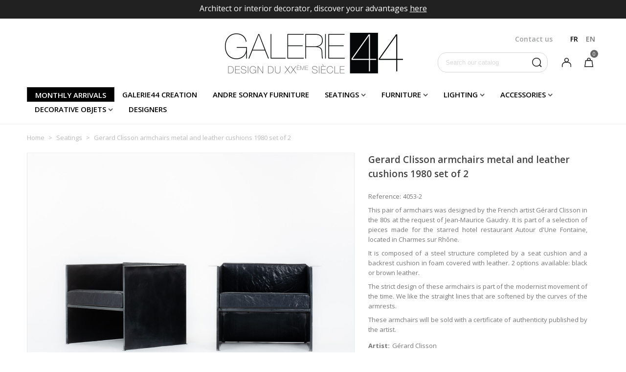

--- FILE ---
content_type: text/html; charset=utf-8
request_url: https://www.galerie44.com/en/seatings/2542-108-gerard-clisson-armchairs-metal-and-leather-cushions-1980-set-of-2.html
body_size: 34938
content:
<!doctype html>
<html lang="en">

  <head>
	
	  
  <meta charset="utf-8">


  <meta http-equiv="x-ua-compatible" content="ie=edge">



  <link rel="canonical" href="https://www.galerie44.com/en/seatings/2542-gerard-clisson-armchairs-metal-and-leather-cushions-1980-set-of-2.html">

  <title>Armchairs by the artist Gérard Clisson for the hotel restaurant Around a fountain</title>
  <meta name="description" content="Discover this pair of modernist armchairs, in metal and leather cushions, made to special order for the hotel restaurant Around a fountain in the 80s, really nice pieces">
  <meta name="keywords" content="">
  <meta name="p:domain_verify" content="adc0aa8bdcaf456e1f078c5d3be92820"/>
      
                      <link rel="alternate" href="https://www.galerie44.com/fr/assises/2542-fauteuils-gerard-clisson-metal-et-coussins-cuir-1980-set-de-2.html" hreflang="fr">
                  <link rel="alternate" href="https://www.galerie44.com/en/seatings/2542-gerard-clisson-armchairs-metal-and-leather-cushions-1980-set-of-2.html" hreflang="en-us">
            
  

<!--st begin -->

    <meta name="viewport" content="width=device-width, minimum-scale=0.25, maximum-scale=1.6, initial-scale=1.0" />

    <meta property="og:type" content="product">
  <meta property="og:url" content="https://www.galerie44.com/en/seatings/2542-108-gerard-clisson-armchairs-metal-and-leather-cushions-1980-set-of-2.html">
  <meta property="og:title" content="Armchairs by the artist Gérard Clisson for the hotel restaurant Around a fountain">
  <meta property="og:site_name" content="Galerie 44">
  <meta property="og:description" content="Discover this pair of modernist armchairs, in metal and leather cushions, made to special order for the hotel restaurant Around a fountain in the 80s, really nice pieces">
  <meta property="og:image" content="https://www.galerie44.com/32891-superlarge_default/gerard-clisson-armchairs-metal-and-leather-cushions-1980-set-of-2.jpg">
  <meta property="og:image:width" content="1200">
  <meta property="og:image:height" content="800">
  <meta property="og:image:alt" content="Gerard Clisson armchairs metal and leather cushions 1980 set of 2">
  <meta property="product:pretax_price:amount" content="3800">
  <meta property="product:pretax_price:currency" content="EUR">
  <meta property="product:price:amount" content="3800">
  <meta property="product:price:currency" content="EUR">
  
<!--st end -->

  <link rel="icon" type="image/vnd.microsoft.icon" href="/img/favicon.ico?1548076341">
  <link rel="shortcut icon" type="image/x-icon" href="/img/favicon.ico?1548076341">
  <!--st begin -->
    <link rel="apple-touch-icon" sizes="180x180" href="https://www.galerie44.com/upload/stthemeeditor/1a00c326459aaf45d63142e84336ec0b.png?1568194392" />
      <link rel="icon" type="image/png" sizes="16x16" href="https://www.galerie44.com/upload/stthemeeditor/24f7b7a30b5b94fd4169fafe8ab4713a.png?1568194392" />
      <link rel="icon" type="image/png" sizes="32x32" href="https://www.galerie44.com/upload/stthemeeditor/54a07bf2f0c0ab3a56eed7f9d7a32ef2.png?1568194392" />
      <link rel="manifest" href="/upload/stthemeeditor/1/site.webmanifest?1568194392">
        <meta name="msapplication-config" content="https://www.galerie44.com/upload/stthemeeditor/1/browserconfig.xml?1568194392">
    
<!--st end -->

    <link rel="stylesheet" href="https://fonts.googleapis.com/css?family=Open+Sans|Open+Sans:600" media="all">
  <link rel="stylesheet" href="https://www.galerie44.com/themes/galerie44/assets/cache/theme-d083b2345.css" media="all">



    <link href="https://www.galerie44.com/modules/stthemeeditor/views/css/customer-s1.css?4002" rel="stylesheet" media="all" />
  


  

  <script type="text/javascript">
        var addtocart_animation = 0;
        var cart_ajax = true;
        var click_on_header_cart = 0;
        var hover_display_cp = 1;
        var isPsVersion17 = true;
        var nbr_images = "200";
        var prestashop = {"cart":{"products":[],"totals":{"total":{"type":"total","label":"Total","amount":0,"value":"\u20ac0.00"},"total_including_tax":{"type":"total","label":"Total (tax incl.)","amount":0,"value":"\u20ac0.00"},"total_excluding_tax":{"type":"total","label":"Total (tax excl.)","amount":0,"value":"\u20ac0.00"}},"subtotals":{"products":{"type":"products","label":"Subtotal","amount":0,"value":"\u20ac0.00"},"discounts":null,"shipping":{"type":"shipping","label":"Shipping","amount":0,"value":"World wide: on quotation \/ France: Free"},"tax":null},"products_count":0,"summary_string":"0 items","vouchers":{"allowed":1,"added":[]},"discounts":[],"minimalPurchase":0,"minimalPurchaseRequired":""},"currency":{"name":"Euro","iso_code":"EUR","iso_code_num":"978","sign":"\u20ac"},"customer":{"lastname":null,"firstname":null,"email":null,"birthday":null,"newsletter":null,"newsletter_date_add":null,"optin":null,"website":null,"company":null,"siret":null,"ape":null,"is_logged":false,"gender":{"type":null,"name":null},"addresses":[]},"language":{"name":"EN","iso_code":"en","locale":"en-US","language_code":"en-us","is_rtl":"0","date_format_lite":"m\/d\/Y","date_format_full":"m\/d\/Y H:i:s","id":3},"page":{"title":"","canonical":null,"meta":{"title":"Armchairs by the artist G\u00e9rard Clisson for the hotel restaurant Around a fountain","description":"Discover this pair of modernist armchairs, in metal and leather cushions, made to special order for the hotel restaurant Around a fountain in the 80s, really nice pieces","keywords":"","robots":"index"},"page_name":"product","body_classes":{"lang-en":true,"lang-rtl":false,"country-FR":true,"currency-EUR":true,"layout-full-width":true,"page-product":true,"tax-display-enabled":true,"product-id-2542":true,"product-Gerard Clisson armchairs metal and leather cushions 1980 set of 2":true,"product-id-category-12":true,"product-id-manufacturer-0":true,"product-id-supplier-0":true,"product-available-for-order":true},"admin_notifications":[]},"shop":{"name":"Galerie 44","logo":"\/img\/galerie-44-logo-1548076341.jpg","stores_icon":"\/img\/logo_stores.png","favicon":"\/img\/favicon.ico"},"urls":{"base_url":"https:\/\/www.galerie44.com\/","current_url":"https:\/\/www.galerie44.com\/en\/seatings\/2542-108-gerard-clisson-armchairs-metal-and-leather-cushions-1980-set-of-2.html","shop_domain_url":"https:\/\/www.galerie44.com","img_ps_url":"https:\/\/www.galerie44.com\/img\/","img_cat_url":"https:\/\/www.galerie44.com\/img\/c\/","img_lang_url":"https:\/\/www.galerie44.com\/img\/l\/","img_prod_url":"https:\/\/www.galerie44.com\/img\/p\/","img_manu_url":"https:\/\/www.galerie44.com\/img\/m\/","img_sup_url":"https:\/\/www.galerie44.com\/img\/su\/","img_ship_url":"https:\/\/www.galerie44.com\/img\/s\/","img_store_url":"https:\/\/www.galerie44.com\/img\/st\/","img_col_url":"https:\/\/www.galerie44.com\/img\/co\/","img_url":"https:\/\/www.galerie44.com\/themes\/galerie44\/assets\/img\/","css_url":"https:\/\/www.galerie44.com\/themes\/galerie44\/assets\/css\/","js_url":"https:\/\/www.galerie44.com\/themes\/galerie44\/assets\/js\/","pic_url":"https:\/\/www.galerie44.com\/upload\/","pages":{"address":"https:\/\/www.galerie44.com\/en\/address","addresses":"https:\/\/www.galerie44.com\/en\/addresses","authentication":"https:\/\/www.galerie44.com\/en\/login","cart":"https:\/\/www.galerie44.com\/en\/cart","category":"https:\/\/www.galerie44.com\/en\/index.php?controller=category","cms":"https:\/\/www.galerie44.com\/en\/index.php?controller=cms","contact":"https:\/\/www.galerie44.com\/en\/contact-us","discount":"https:\/\/www.galerie44.com\/en\/discount","guest_tracking":"https:\/\/www.galerie44.com\/en\/guest-tracking","history":"https:\/\/www.galerie44.com\/en\/order-history","identity":"https:\/\/www.galerie44.com\/en\/identity","index":"https:\/\/www.galerie44.com\/en\/","my_account":"https:\/\/www.galerie44.com\/en\/my-account","order_confirmation":"https:\/\/www.galerie44.com\/en\/order-confirmation","order_detail":"https:\/\/www.galerie44.com\/en\/index.php?controller=order-detail","order_follow":"https:\/\/www.galerie44.com\/en\/order-follow","order":"https:\/\/www.galerie44.com\/en\/order","order_return":"https:\/\/www.galerie44.com\/en\/index.php?controller=order-return","order_slip":"https:\/\/www.galerie44.com\/en\/credit-slip","pagenotfound":"https:\/\/www.galerie44.com\/en\/page-not-found","password":"https:\/\/www.galerie44.com\/en\/password-recovery","pdf_invoice":"https:\/\/www.galerie44.com\/en\/index.php?controller=pdf-invoice","pdf_order_return":"https:\/\/www.galerie44.com\/en\/index.php?controller=pdf-order-return","pdf_order_slip":"https:\/\/www.galerie44.com\/en\/index.php?controller=pdf-order-slip","prices_drop":"https:\/\/www.galerie44.com\/en\/index.php?controller=prices-drop","product":"https:\/\/www.galerie44.com\/en\/index.php?controller=product","search":"https:\/\/www.galerie44.com\/en\/search","sitemap":"https:\/\/www.galerie44.com\/en\/Sitemap","stores":"https:\/\/www.galerie44.com\/en\/stores","supplier":"https:\/\/www.galerie44.com\/en\/supplier","register":"https:\/\/www.galerie44.com\/en\/login?create_account=1","order_login":"https:\/\/www.galerie44.com\/en\/order?login=1"},"alternative_langs":{"fr":"https:\/\/www.galerie44.com\/fr\/assises\/2542-fauteuils-gerard-clisson-metal-et-coussins-cuir-1980-set-de-2.html","en-us":"https:\/\/www.galerie44.com\/en\/seatings\/2542-gerard-clisson-armchairs-metal-and-leather-cushions-1980-set-of-2.html"},"theme_assets":"\/themes\/galerie44\/assets\/","actions":{"logout":"https:\/\/www.galerie44.com\/en\/?mylogout="},"no_picture_image":{"bySize":{"cart_default":{"url":"https:\/\/www.galerie44.com\/img\/p\/en-default-cart_default.jpg","width":70,"height":80},"small_default":{"url":"https:\/\/www.galerie44.com\/img\/p\/en-default-small_default.jpg","width":105,"height":120},"cart_default_2x":{"url":"https:\/\/www.galerie44.com\/img\/p\/en-default-cart_default_2x.jpg","width":140,"height":160},"small_default_2x":{"url":"https:\/\/www.galerie44.com\/img\/p\/en-default-small_default_2x.jpg","width":210,"height":240},"home_default":{"url":"https:\/\/www.galerie44.com\/img\/p\/en-default-home_default.jpg","width":264,"height":215},"large_default":{"url":"https:\/\/www.galerie44.com\/img\/p\/en-default-large_default.jpg","width":459,"height":306},"medium_default":{"url":"https:\/\/www.galerie44.com\/img\/p\/en-default-medium_default.jpg","width":370,"height":423},"home_default_2x":{"url":"https:\/\/www.galerie44.com\/img\/p\/en-default-home_default_2x.jpg","width":560,"height":640},"medium_default_2x":{"url":"https:\/\/www.galerie44.com\/img\/p\/en-default-medium_default_2x.jpg","width":740,"height":846},"large_default_2x":{"url":"https:\/\/www.galerie44.com\/img\/p\/en-default-large_default_2x.jpg","width":1200,"height":800},"superlarge_default":{"url":"https:\/\/www.galerie44.com\/img\/p\/en-default-superlarge_default.jpg","width":1200,"height":800},"superlarge_default_2x":{"url":"https:\/\/www.galerie44.com\/img\/p\/en-default-superlarge_default_2x.jpg","width":1200,"height":800}},"small":{"url":"https:\/\/www.galerie44.com\/img\/p\/en-default-cart_default.jpg","width":70,"height":80},"medium":{"url":"https:\/\/www.galerie44.com\/img\/p\/en-default-medium_default.jpg","width":370,"height":423},"large":{"url":"https:\/\/www.galerie44.com\/img\/p\/en-default-superlarge_default_2x.jpg","width":1200,"height":800},"legend":""}},"configuration":{"display_taxes_label":true,"display_prices_tax_incl":true,"is_catalog":false,"show_prices":true,"opt_in":{"partner":false},"quantity_discount":{"type":"discount","label":"Discount"},"voucher_enabled":1,"return_enabled":0},"field_required":[],"breadcrumb":{"links":[{"title":"Home","url":"https:\/\/www.galerie44.com\/en\/"},{"title":"Seatings","url":"https:\/\/www.galerie44.com\/en\/12-seatings"},{"title":"Gerard Clisson armchairs metal and leather cushions 1980 set of 2","url":"https:\/\/www.galerie44.com\/en\/seatings\/2542-108-gerard-clisson-armchairs-metal-and-leather-cushions-1980-set-of-2.html#\/color-black"}],"count":3},"link":{"protocol_link":"https:\/\/","protocol_content":"https:\/\/"},"time":1768796534,"static_token":"891e4c7167e47846cdd145a390c99125","token":"c639369b49e620d7e6f59075bc5c44e2"};
        var pslookbook_url = "https:\/\/www.galerie44.com\/en\/module\/pslookbook\/FrontImageDisplay";
        var quick_search_as = true;
        var quick_search_as_min = 1;
        var quick_search_as_size = 6;
        var st_ins_getimgurl = "https:\/\/www.galerie44.com\/en\/module\/stinstagram\/list";
        var st_maximum_already_message = "You already have the maximum quantity available for this product.";
        var st_refresh_url = "\/\/www.galerie44.com\/en\/module\/stshoppingcart\/ajax";
        var stgrecaptcha = {"invisible_v2":"1","site_key":"6LfgFYwUAAAAAHSXeoSnxhPmzptXc0_I1U1sT1AJ","login_attempts":"5","theme":"light","type":"image","size":"normal","lang":"en","logged_in":"0","no_connect":"0","news_delay":"1","login":{"enabled":"0","selector":"body#authentication #login-form .form_content_inner .form-group:last","html":"<div class=\"stgr_login stgr_box form-group form-group-small\"><div class=\"g-recaptcha\"><\/div><\/div>","append":"2"},"register":{"enabled":"1","selector":"body#authentication #customer-form .com_grid_view","html":"<div class=\"col-lg-12\"><div class=\"stgr_register stgr_box form-group form-group-small\"><div class=\"g-recaptcha\"><\/div><\/div><\/div>","append":"0"},"contact":{"enabled":"1","selector":".contact-form .form-fields","html":"<div class=\"stgr_contact stgr_box form-group\"><label class=\"form-control-label required\">Captcha<\/label><div><div class=\"g-recaptcha\"><\/div><\/div><\/div>","append":"0"},"opclogin":{"enabled":"0","selector":"body#checkout #login-form .form_content_inner .form-group:last","html":"<div class=\"stgr_opclogin stgr_box form-group form-group-small\"><div class=\"g-recaptcha\"><\/div><\/div>","append":"2"},"opcregister":{"enabled":"0","selector":"body#checkout #customer-form .form_content_inner","html":"<div class=\"stgr_opcregister stgr_box form-group form-group-small\"><div class=\"g-recaptcha\"><\/div><\/div>","append":"0"},"stnewsletter":{"enabled":"1","selector":".st_news_letter_form_inner","html":"<div class=\"stgr_stnewsletter stgr_box mt-2\"><div class=\"g-recaptcha\"><\/div><\/div>","append":"0"},"emailsubscription":{"enabled":"1","selector":".block_newsletter form .col-xs-12:first","html":"<div class=\"stgr_emailsubscription stgr_box col-xs-12 mt-1\"><div class=\"g-recaptcha\"><\/div><\/div>","append":"2"},"forms":{"login":{"id":"login","val":1,"name":"Login form"},"register":{"id":"register","val":1,"name":"Register form"},"contact":{"id":"contact","val":1,"name":"Contact form"},"opclogin":{"id":"opclogin","val":1,"name":"The lLogin form on the checkout page"},"opcregister":{"id":"opcregister","val":1,"name":"The register form on the checkout page"},"stnewsletter":{"id":"stnewsletter","val":1,"name":"Newsletter popup"},"emailsubscription":{"id":"emailsubscription","val":1,"name":"Newsletter subscription"}}};
        var ststickybuybutton = {"show":0,"top_offset":200,"scroll_offset":0,"native_buy_selector":".product-variants","max_width":300};
        var sttheme = {"cookie_domain":"www.galerie44.com","cookie_path":"\/","drop_down":0,"is_rtl":0,"is_mobile_device":false,"gallery_image_type":"superlarge_default","thumb_image_type":"home_default","responsive":"1","responsive_max":"2","product_view_swither":"1","infinite_scroll":"2","cate_pro_lazy":"1","sticky_column":"","filter_position":"3","sticky_option":"4","product_thumbnails":"0","pro_thumnbs_per_fw":"2","pro_thumnbs_per_xxl":"1","pro_thumnbs_per_xl":"1","pro_thumnbs_per_lg":"1","pro_thumnbs_per_md":"1","pro_thumnbs_per_sm":"1","pro_thumnbs_per_xs":"1","categories_per_fw":"6","categories_per_xxl":"6","categories_per_xl":"6","categories_per_lg":"5","categories_per_md":"4","categories_per_sm":"3","categories_per_xs":"2","enable_zoom":"0","enable_thickbox":"1","retina":"0","sticky_mobile_header":"2","sticky_mobile_header_height":"80","use_mobile_header":"1","pro_image_column_md":"7","submemus_animation":0,"submemus_action":0,"pro_quantity_input":"2","popup_vertical_fit":"1","pro_tm_slider":"0","pro_tm_slider_cate":"0","buy_now":"0","lazyload_main_gallery":"1","product_views":"0"};
        var token = "891e4c7167e47846cdd145a390c99125";
        var url_upload = "https:\/\/www.galerie44.com\/modules\/pslookbook\/upload\/";
        var wrongemailaddress_stnewsletter = "Invalid email address";
      </script>

<!--st end -->

  <style>#st_header .search_widget_block{width:225px;}#st_header .search_widget_text, #st_header .search_widget_btn{height:39px;}#st_header .search_widget_btn{line-height:37px;}#st_header .search_widget_form_inner.input-group-with-border{border-color:#d5d5d5;}#st_header .search_widget_btn.btn{border-color:#d5d5d5;}#st_header .search_widget_form_inner.input-group-with-border{border-radius:18px;}#st_header .search_widget_form_inner.input-group-with-border .form-control{border-top-left-radius:18px;border-bottom-left-radius:18px;}#st_header .search_widget_btn{border-top-right-radius:18px;border-bottom-right-radius:18px;}#st_header .search_widget_btn{color:#2c292a;}</style>
<style>.top_bar_item .cart_icon_item{height:39px;line-height:37px;}.top_bar_item.shopping_cart_style_0 .ajax_cart_bag{min-width:39px;}.top_bar_item .cart_icon_item{color:#9fa1a4;}</style>
<style>
#st_mega_menu_wrap #st_ma_6,#st_mega_menu_column_block #st_ma_6,#st_mega_menu_wrap #st_menu_block_6,#st_mega_menu_wrap #st_menu_block_6 a,#st_mega_menu_column_block #st_menu_block_6,#st_mega_menu_column_block #st_menu_block_6 a{color:#ffffff;}#st_mega_menu_wrap #st_ma_6:hover, #st_mega_menu_wrap #st_menu_6.current .ma_level_0,#st_mega_menu_column_block #st_ma_6:hover, #st_mega_menu_column_block #st_menu_6.current .ma_level_0,#st_mega_menu_wrap #st_menu_block_6 a:hover,#st_mega_menu_column_block #st_menu_block_6 a:hover{color:#000000;}#st_mega_menu_wrap #st_ma_6,#st_mega_menu_column_block #st_ma_6{background-color:#000000;}#st_mega_menu_wrap #st_ma_6:hover, #st_mega_menu_wrap #st_menu_6.current .ma_level_0,#st_mega_menu_column_block #st_ma_6:hover, #st_mega_menu_column_block #st_menu_6.current .ma_level_0{background-color:#ffffff;}
</style>
<style>#st_news_letter_1{color:#a1a1a1;}#st_news_letter_1 .st_news_letter_form_inner{max-width:258px;}#st_news_letter_1 .st_news_letter_input{height:35px;}#st_news_letter_1 .input-group-with-border{border-color:#c7c7c7;}#st_news_letter_2 {background-image: url(https://www.galerie44.com/upload/stnewsletter/c51180caaaa1f7e71a248503993681e3.jpg);}#st_news_letter_2{color:#ffffff;}#st_news_letter_2 .st_news_letter_form_inner{max-width:700px;}#st_news_letter_2 .st_news_letter_input{height:48px;}#st_news_letter_2 .st_news_letter_box{padding-bottom:90px;}#st_news_letter_2 .st_news_letter_box{padding-right:10%;}#st_news_letter_2 .st_news_letter_box{padding-left:10%;}#st_news_letter_3 {background-image: url(https://www.galerie44.com/upload/stnewsletter/2d9f00fdbb16004ec28a8d75d2571cbd.jpeg);}#st_news_letter_popup_3 .modal-dialog{max-width:650px;}#st_news_letter_3{color:#000000;}#st_news_letter_3 a{color:#000000;}#st_news_letter_3 a:hover{color:#000000;}#st_news_letter_3 .st_news_letter_box{padding-top:150px;}#st_news_letter_3 .st_news_letter_box{padding-bottom:150px;}#st_news_letter_3 .st_news_letter_box{padding-right:5%;}#st_news_letter_3 .st_news_letter_box{padding-left:5%;}</style>
<style>#easycontent_1 .style_content, #easycontent_1 .style_content a{color:#a1a1a1;} #easycontent_1 .icon_line:after, #easycontent_1 .icon_line:before{background-color:#a1a1a1;} #easycontent_1 .line{border-color:#a1a1a1;}#steasy_column_5{padding-top: 0px;}#steasy_column_5{padding-bottom: 0px;}#steasy_column_6{padding-top: 0px;}#steasy_column_6{padding-bottom: 0px;}#steasy_column_6 .stsocial_2_1 li,#steasy_column_6 .stsocial_2_2 li,#steasy_column_6 .stsocial_2_3 li{padding-bottom: 16px;}#steasy_column_6 .stsocial_1_1 li,#steasy_column_6 .stsocial_1_2 li,#steasy_column_6 .stsocial_1_3 li{padding-right: 16px;}#steasy_column_6 .stsocial_list a .social_wrap{font-size: 18px;}#easycontent_container_10 {margin-bottom:15px;}#steasy_column_14{padding-top: 0px;}#steasy_column_14{padding-bottom: 0px;}#steasy_column_15{padding-top: 0px;}#steasy_column_15{padding-bottom: 0px;}#steasy_column_16{padding-top: 0px;}#steasy_column_16{padding-bottom: 0px;}#easycontent_13 {padding-top:100px;}#easycontent_13 {padding-bottom:100px;}#easycontent_container_14 {padding-top:350px;}#easycontent_container_14 {padding-bottom:350px;}#easycontent_container_14 {margin-bottom:30px;}#easycontent_container_14 {background-image:url(https://www.galerie44.com/upload/steasycontent/joseph-andre-motte-galerie44-vintage.jpg);}#steasy_column_20{padding-top: 20px;}#steasy_column_20{padding-bottom: 20px;}#steasy_column_21{padding-top: 0px;}#steasy_column_21{padding-bottom: 0px;}#steasy_column_22{padding-top: 0px;}#steasy_column_22{padding-bottom: 0px;}#easycontent_20 {margin-top:70px;}#steasy_column_23{padding-top: 0px;}#steasy_column_23{padding-bottom: 0px;}#steasy_element_21.sttext_block .sttext_item_image_inner img{border: 0px solid transparent;}#steasy_column_26{padding-top: 0px;}#steasy_column_26{padding-bottom: 0px;}#easycontent_22 {margin-top:0px;}#easycontent_22 {margin-bottom:0px;}#steasy_column_30{padding-top: 70px;}#steasy_column_30{padding-bottom: 0px;}#steasy_column_31{padding-top: 0px;}#steasy_column_31{padding-bottom: 0px;}#steasy_element_24.sttext_block{padding-top: 0px;}#steasy_element_24.sttext_block{padding-bottom: 0px;}#steasy_column_32{padding-top: 70px;}#steasy_column_32{padding-bottom: 50px;}#steasy_element_25.sttext_block{padding-bottom: 0px;}#easycontent_23 {padding-top:20px;}#easycontent_24 .style_content a{color:#bababa;}#easycontent_24 .style_content a:hover{color:#bababa;}#easycontent_24 {padding-top:50px;}#easycontent_24 {padding-bottom:50px;}#easycontent_24 {margin-bottom:60px;}#steasy_column_33{padding-top: 20px;}#steasy_column_33{padding-bottom: 20px;}#steasy_column_34{padding-top: 20px;}#steasy_column_34{padding-bottom: 20px;}#steasy_column_35{padding-top: 20px;}#steasy_column_35{padding-bottom: 20px;}#steasy_column_36{padding-top: 0px;}#steasy_column_36{padding-bottom: 20px;}#steasy_column_37{padding-top: 0px;}#steasy_column_37{padding-bottom: 20px;}#steasy_column_38{padding-top: 0px;}#steasy_column_38{padding-bottom: 20px;}#steasy_column_39{padding-top: 0px;}#steasy_column_39{padding-bottom: 0px;}#steasy_column_40{padding-top: 0px;}#steasy_column_40{padding-bottom: 0px;}#steasy_column_81{padding-top: 20px;}#steasy_column_81{padding-bottom: 20px;}#steasy_column_82{padding-top: 20px;}#steasy_column_82{padding-bottom: 20px;}#steasy_column_63{padding-top: 0px;}#steasy_column_63{padding-bottom: 0px;}#easycontent_32 {padding-top:20px;}#easycontent_34 {background-color:#212121;}#easycontent_34 .style_content, #easycontent_34 .style_content a{color:#ffffff;} #easycontent_34 .icon_line:after, #easycontent_34 .icon_line:before{background-color:#ffffff;} #easycontent_34 .line{border-color:#ffffff;}#easycontent_34 {padding-top:5px;}#easycontent_34 {margin-bottom:0px;}#easycontent_container_35 .style_content, #easycontent_container_35 .style_content a{color:#ffffff;} #easycontent_container_35 .icon_line:after, #easycontent_container_35 .icon_line:before{background-color:#ffffff;} #easycontent_container_35 .line{border-color:#ffffff;}#easycontent_container_35 {margin-top:0px;}#easycontent_container_35 {margin-bottom:20px;}#easycontent_container_37 .style_content a{color:#bababa;}#easycontent_container_37 .style_content a:hover{color:#bababa;}#easycontent_container_37 {margin-top:40px;}#easycontent_container_37 {margin-bottom:0px;}#easycontent_38 .style_content a{color:#bababa;}#easycontent_38 .style_content a:hover{color:#bababa;}#easycontent_38 {margin-top:60px;}#easycontent_38 {margin-bottom:0px;}#easycontent_39 {margin-top:0px;}#easycontent_39 {margin-bottom:0px;}#steasy_column_65{padding-top: 30px;}#steasy_column_65{padding-bottom: 0px;}#steasy_column_66{padding-top: 0px;}#steasy_column_66{padding-bottom: 0px;}#steasy_element_44.sttext_block .sttext_item_image_inner img{border: 0px solid transparent;}#steasy_element_44.sttext_block .sttext_item_image_inner img{border-radius: 0px;}#steasy_element_44.sttext_block{color: #ffffff;}#steasy_element_44.sttext_block a{color: #ffffff;}#steasy_element_44.sttext_block a:hover{color: #ffffff;}#steasy_column_177{padding-top: 0px;}#steasy_column_177{padding-bottom: 0px;}#steasy_element_110.sttext_block .title_block_inner{color:#ffffff;}#steasy_element_110.sttext_block .sttext_item_image_inner img{border: 0px solid transparent;}#steasy_element_110.sttext_block .sttext_item_image_inner img{border-radius: 0px;}#steasy_element_110.sttext_block{color: #ffffff;}#steasy_element_110.sttext_block a{color: #ffffff;}#steasy_element_110.sttext_block a:hover{color: #ffffff;}#steasy_column_68{padding-top: 0px;}#steasy_column_68{padding-bottom: 0px;}#steasy_column_69{padding-top: 0px;}#steasy_column_69{padding-bottom: 0px;}#steasy_element_49.sttext_block .sttext_item_image_inner img{border: 0px solid transparent;}#steasy_element_49.sttext_block .sttext_item_image_inner img{border-radius: 0px;}#steasy_column_71{background-color: #F4F4F6;}#steasy_column_71{padding-top: 70px;}#steasy_column_71{padding-bottom: 60px;}#steasy_column_178{padding-top: 0px;}#steasy_column_178{padding-bottom: 0px;}#steasy_column_75{padding-top: 10px;}#steasy_column_75{padding-bottom: 0px;}#steasy_column_76{padding-top: 0px;}#steasy_column_76{padding-bottom: 0px;}#steasy_element_53.sttext_block .sttext_item_image_inner img{border: 0px solid transparent;}#steasy_element_53.sttext_block .sttext_item_image_inner img{border-radius: 0px;}#steasy_column_78{padding-top: 0px;}#steasy_column_78{padding-bottom: 0px;}#steasy_element_56.sttext_block .sttext_item_image_inner img{border: 0px solid transparent;}#steasy_element_56.sttext_block .sttext_item_image_inner img{border-radius: 0px;}#steasy_column_80{padding-top: 0px;}#steasy_column_80{padding-bottom: 0px;}#steasy_element_58.sttext_block .sttext_item_image_inner img{border: 0px solid transparent;}#steasy_element_58.sttext_block .sttext_item_image_inner img{border-radius: 0px;}#steasy_column_83{padding-top: 0px;}#steasy_column_83{padding-bottom: 0px;}#steasy_column_85{padding-top: 0px;}#steasy_column_85{padding-bottom: 0px;}#steasy_column_86{padding-top: 0px;}#steasy_column_86{padding-bottom: 0px;}#steasy_column_89{padding-top: 0px;}#steasy_column_89{padding-bottom: 0px;}#steasy_column_91{padding-top: 0px;}#steasy_column_91{padding-bottom: 0px;}#steasy_column_92{padding-top: 0px;}#steasy_column_92{padding-bottom: 0px;}#steasy_column_93{padding-top: 0px;}#steasy_column_93{padding-bottom: 0px;}#steasy_element_63.sttext_block{padding-top: 50px;}#steasy_column_105{padding-top: 0px;}#steasy_column_105{padding-bottom: 0px;}#steasy_column_104{padding-top: 0px;}#steasy_column_104{padding-bottom: 0px;}#steasy_element_72.sttext_block{padding-top: 50px;}#steasy_column_97{padding-top: 0px;}#steasy_column_97{padding-bottom: 0px;}#steasy_column_102{padding-top: 0px;}#steasy_column_102{padding-bottom: 0px;}#steasy_column_106{padding-top: 0px;}#steasy_column_106{padding-bottom: 0px;}#steasy_column_112{padding-top: 0px;}#steasy_column_112{padding-bottom: 0px;}#steasy_column_113{padding-top: 0px;}#steasy_column_113{padding-bottom: 0px;}#steasy_column_114{padding-top: 0px;}#steasy_column_114{padding-bottom: 0px;}#steasy_column_115{padding-top: 0px;}#steasy_column_115{padding-bottom: 0px;}#steasy_column_116{padding-top: 0px;}#steasy_column_116{padding-bottom: 0px;}#steasy_column_129{padding-top: 0px;}#steasy_column_129{padding-bottom: 0px;}#steasy_column_130{padding-top: 0px;}#steasy_column_130{padding-bottom: 0px;}#steasy_column_131{padding-top: 0px;}#steasy_column_131{padding-bottom: 0px;}#steasy_column_132{padding-top: 0px;}#steasy_column_132{padding-bottom: 0px;}#steasy_column_133{padding-top: 0px;}#steasy_column_133{padding-bottom: 0px;}#steasy_column_139{padding-top: 0px;}#steasy_column_139{padding-bottom: 0px;}#steasy_column_143{padding-top: 0px;}#steasy_column_143{padding-bottom: 0px;}#steasy_column_144{padding-top: 0px;}#steasy_column_144{padding-bottom: 0px;}#steasy_column_145{padding-top: 0px;}#steasy_column_145{padding-bottom: 0px;}#steasy_column_150{padding-top: 0px;}#steasy_column_150{padding-bottom: 0px;}#steasy_column_152{padding-top: 0px;}#steasy_column_152{padding-bottom: 0px;}#steasy_column_171{padding-top: 0px;}#steasy_column_171{padding-bottom: 0px;}#steasy_column_169{padding-top: 0px;}#steasy_column_169{padding-bottom: 0px;}#steasy_column_166{padding-top: 0px;}#steasy_column_166{padding-bottom: 0px;}#steasy_column_167{padding-top: 0px;}#steasy_column_167{padding-bottom: 0px;}#steasy_column_154{padding-top: 0px;}#steasy_column_154{padding-bottom: 0px;}#steasy_column_155{padding-top: 0px;}#steasy_column_155{padding-bottom: 0px;}#steasy_column_158{padding-top: 0px;}#steasy_column_158{padding-bottom: 0px;}#steasy_column_161{padding-top: 0px;}#steasy_column_161{padding-bottom: 0px;}#steasy_column_163{padding-top: 0px;}#steasy_column_163{padding-bottom: 0px;}#steasy_column_164{padding-top: 0px;}#steasy_column_164{padding-bottom: 0px;}#steasy_column_165{padding-top: 0px;}#steasy_column_165{padding-bottom: 0px;}#steasy_column_182{padding-top: 0px;}#steasy_column_182{padding-bottom: 0px;}#steasy_column_205{padding-top: 0px;}#steasy_column_205{padding-bottom: 0px;}#steasy_column_191{padding-top: 0px;}#steasy_column_191{padding-bottom: 0px;}#steasy_column_199{padding-top: 0px;}#steasy_column_199{padding-bottom: 0px;}#steasy_column_193{padding-top: 0px;}#steasy_column_193{padding-bottom: 0px;}#steasy_column_195{padding-top: 0px;}#steasy_column_195{padding-bottom: 0px;}#easycontent_60 {margin-top:60px;}#steasy_column_211{padding-top: 0px;}#steasy_column_211{padding-bottom: 0px;}#steasy_column_212{padding-top: 0px;}#steasy_column_212{padding-bottom: 0px;}</style>
<style>.stfeaturedslider_container .product_list.grid .product_list_item{padding-left:8px;padding-right:8px;}.stfeaturedslider_container .product_list.grid{margin-left:-8px;margin-right:-8px;}.stfeaturedslider_container.products_container .title_block_inner{font-size:24px;}.stfeaturedslider_container.products_container .title_block_inner{color:#000000;}</style>
<style>body#module-stblog-default .header-container { margin-bottom: 12px; }.page_heading.blog_heading{font-size:2.5833em;}.block_blog .s_title_block a{font-weight: 400;}.block_blog .s_title_block{font-size: 19px;}.is_blog .title_style_0 .flex_child,.is_blog .title_style_2 .flex_child,.is_blog .title_style_3 .flex_child{background-image: none;}.products_sldier_swiper .block_blog .pro_outer_box:hover .pro_second_box,.product_list.grid .block_blog .pro_outer_box:hover .pro_second_box{ background-color: #ffffff; }.stblogeditor_container .product_list.grid .product_list_item{padding-left:8px;padding-right:7px;}.stblogeditor_container .product_list.grid{margin-left:8px;margin-right:7px;}</style>
<style>#category_blogs_container_5 .product_list.grid .product_list_item{padding-left:8px;padding-right:8px;}#category_blogs_container_5 .product_list.grid{margin-left:-8px;margin-right:-8px;}</style>
<style>.stblogrelatedarticles_container .product_list.grid .product_list_item{padding-left:15px;padding-right:15px;}.stblogrelatedarticles_container .product_list.grid{margin-left:15px;margin-right:15px;}</style>
<style>
			#instagram_block_container_1 .instagram_list li, #footer #instagram_block_container_1 .instagram_list li{padding:30px;} #instagram_block_container_1 .instagram_list img{width:80px;}  #instagram_block_container_1{padding-top:30px;}  #instagram_block_container_1{padding-bottom:50px;}  #instagram_block_container_1{margin-top:30px;}  #instagram_block_container_1{margin-bottom:50px;} #instagram_block_container_1 .title_block, #instagram_block_container_1 .title_block_inner{border-bottom-width: 0px;}	</style>
<script>
//<![CDATA[
var ins_follow = "Follow";
var ins_posts = "Posts";
var ins_followers = "Followers";
var ins_following = "Following";
var stinstagram_view_in_ins = "View in Instagram";
var stinstagram_view_larger = "Click to view larger";
var st_timeago_suffixAgo= "ago";
var st_timeago_suffixFromNow= "from now";
var st_timeago_inPast= "any moment now";
var st_timeago_seconds= "less than a minute";
var st_timeago_minute= "about a minute";
var st_timeago_minutes= "#d minutes";
var st_timeago_hour= "about an hour";
var st_timeago_hours= "about #d hours";
var st_timeago_day= "a day";
var st_timeago_days= "#d days";
var st_timeago_month= "about a month";
var st_timeago_months= "#d months";
var st_timeago_year= "about a year";
var st_timeago_years= "#d years";
var st_timeago_years= "#d years";
var ins_previous= "Previous";
var ins_next= "Next";

var instagram_block_array={'profile':[],'feed':[]};

//]]>
</script><style>#st_notification_1{max-width:320px;}#st_notification_1 {padding-top:50px;padding-bottom:50px;}#st_notification_1 {padding-left:20px;padding-right:20px;}#st_notification_1 {background-image:url(https://www.galerie44.com/modules/stnotification/views/img/demo1cookiesbg.jpg);background-repeat: no-repeat; background-size: cover; background-position: center top;}#st_notification_1{-webkit-box-shadow: 0px 0px 0px rgba(0,0,0,0.00); -moz-box-shadow: 0px 0px 0px rgba(0,0,0,0.00); box-shadow: 0px 0px 0px rgba(0,0,0,0.00); }</style>
<style> .breadcrumb_spacing{height:20px;} #page_banner_container_1 .breadcrumb_nav, #page_banner_container_1 .breadcrumb_nav a{color: #bbbbbb;} #page_banner_container_1 .style_content, #page_banner_container_1 .style_content a{color: #bbbbbb;} #page_banner_container_1 .breadcrumb_nav a{color: #bbbbbb;} #page_banner_container_1 .style_content a{color: #bbbbbb;} #page_banner_container_1 .breadcrumb_nav a:hover{color: #333333;} #page_banner_container_1 .style_content a:hover{color: #333333;} #page_banner_container_1 {background-color: #ffffff;} #page_banner_container_1 {border-color: #F3F3F3;} #page_banner_container_1 {border-top-width: 1px;} #page_banner_container_1 {border-bottom-width: 0px;} #page_banner_container_1 {padding-top: 15px;} #page_banner_container_1 {padding-bottom: 11px;} #page_banner_container_1 {margin-top:5px;}</style>
<style>#side_products_cart{right: 0; left: auto; border-left-width: 4px;border-right-width: 0;}.is_rtl #side_products_cart{left: 0; right: auto;border-left-width:0;border-right-width: 4px;}#side_products_cart .st-menu-header .close_right_side{left: 4px; right: auto;}.is_rtl #side_products_cart .st-menu-header .close_right_side{left: auto; right: 4px;}#side_mobile_nav{right: 0; left: auto; border-left-width: 4px;border-right-width: 0;}.is_rtl #side_mobile_nav{left: 0; right: auto;border-left-width:0;border-right-width: 4px;}#side_mobile_nav .st-menu-header .close_right_side{left: 4px; right: auto;}.is_rtl #side_mobile_nav .st-menu-header .close_right_side{left: auto; right: 4px;}#side_stmobilemenu{right: auto; left: 0; border-left-width: 0;border-right-width: 4px;}.is_rtl #side_stmobilemenu{left: auto; right: 0;border-left-width:4px;border-right-width: 0;}#side_stmobilemenu .st-menu-header .close_right_side{left: auto; right: 4px;}.is_rtl #side_stmobilemenu .st-menu-header .close_right_side{left: 4px; right: auto;}#rightbar{-webkit-flex-grow: 0; -moz-flex-grow: 0; flex-grow: 0; -ms-flex-positive: 0;}#leftbar{-webkit-flex-grow: 0; -moz-flex-grow: 0; flex-grow: 0; -ms-flex-positive: 0;}.st-menu{bottom:0;}#body_wrapper{padding-bottom: 0;}.mobile_device.use_mobile_header .st-menu{bottom:0;}.mobile_device.use_mobile_header #body_wrapper{padding-bottom: 0;}@media only screen and (max-width: 991px) {.layout-left-column.slide_lr_column .st-menu,.layout-right-column.slide_lr_column .st-menu,.layout-both-columns.slide_lr_column .st-menu{bottom:50px;}.layout-left-column.slide_lr_column #body_wrapper,.layout-right-column.slide_lr_column #body_wrapper,.layout-both-columns.slide_lr_column #body_wrapper{padding-bottom: 50px;}}@media only screen and (max-width: 991px) {.mobile_device.use_mobile_header.layout-left-column.slide_lr_column .st-menu,.mobile_device.use_mobile_header.layout-right-column.slide_lr_column .st-menu,.mobile_device.use_mobile_header.layout-both-columns.slide_lr_column .st-menu{bottom:50px;}.mobile_device.use_mobile_header.layout-left-column.slide_lr_column #body_wrapper,.mobile_device.use_mobile_header.layout-right-column.slide_lr_column #body_wrapper,.mobile_device.use_mobile_header.layout-both-columns.slide_lr_column #body_wrapper{padding-bottom: 50px;}}#rightbar{top:auto; bottom:0%;}#leftbar{top:auto; bottom:0%;}</style>
<style>.st_sticker_10{color:#2a2929;}.st_sticker_10{border-width:0px;}.st_sticker_10{width:160px;}.st_sticker_10{height:30px;line-height:30px;}.pro_first_box .st_sticker_10.flag_1:before, .pro_first_box .st_sticker_10.flag_2:before{height:30px;width:15px;border-width:15px;}.pro_first_box .st_sticker_10.flag_1:before, .pro_first_box .st_sticker_10.flag_2:before{top:-0px;}.pro_first_box .st_sticker_10.flag_1:before{right:-15px;}.pro_first_box .st_sticker_10.flag_2:before{left:-15px;}.st_sticker_10{font-size:11px;}.st_sticker_10{font-weight:normal;}.st_sticker_10{right:7px;}.st_sticker_10{bottom:7px;}.st_sticker_8{color:#2a2929;}.st_sticker_8{border-width:0px;}.st_sticker_8{width:127px;}.st_sticker_8{height:30px;line-height:30px;}.pro_first_box .st_sticker_8.flag_1:before, .pro_first_box .st_sticker_8.flag_2:before{height:30px;width:15px;border-width:15px;}.pro_first_box .st_sticker_8.flag_1:before, .pro_first_box .st_sticker_8.flag_2:before{top:-0px;}.pro_first_box .st_sticker_8.flag_1:before{right:-15px;}.pro_first_box .st_sticker_8.flag_2:before{left:-15px;}.st_sticker_8{font-size:11px;}.st_sticker_8{font-weight:normal;}.st_sticker_8{right:7px;}.st_sticker_8{bottom:7px;}.st_sticker_1{color:#2a2929;}.st_sticker_1{background:rgba(255,255,255,1);}.st_sticker_1{background:rgba(255,255,255,1);}.pro_first_box .st_sticker_1.flag_1:before, .pro_first_box .st_sticker_1.flag_2:before{border-top-color:#ffffff;border-bottom-color:#ffffff;}.st_sticker_1{border-color:#dadada;}.st_sticker_1{border-width:1px;}.st_sticker_1{width:100px;}.st_sticker_1{height:30px;line-height:28px;}.pro_first_box .st_sticker_1.flag_1:before, .pro_first_box .st_sticker_1.flag_2:before{height:30px;width:15px;border-width:15px;}.pro_first_box .st_sticker_1.flag_1:before, .pro_first_box .st_sticker_1.flag_2:before{top:-1px;}.pro_first_box .st_sticker_1.flag_1:before{right:-16px;}.pro_first_box .st_sticker_1.flag_2:before{left:-16px;}.st_sticker_1{font-size:11px;}.st_sticker_1{font-weight:normal;}.st_sticker_1{left:25px;}.st_sticker_1{top:25px;}.st_sticker_11{color:#ffffff;}.st_sticker_11{background:rgba(255,0,0,1);}.st_sticker_11{background:rgba(255,0,0,1);}.pro_first_box .st_sticker_11.flag_1:before, .pro_first_box .st_sticker_11.flag_2:before{border-top-color:#ff0000;border-bottom-color:#ff0000;}.st_sticker_11{border-width:0px;}.pro_first_box .st_sticker_11.flag_1:before, .pro_first_box .st_sticker_11.flag_2:before{top:-0px;}.pro_first_box .st_sticker_11.flag_1:before{right:-11px;}.pro_first_box .st_sticker_11.flag_2:before{left:-11px;}.st_sticker_11{font-size:11px;}.st_sticker_11{font-weight:normal;}.st_sticker_11{right:25px;}.st_sticker_11{top:25px;}.st_sticker_9{color:#2a2929;}.st_sticker_9{border-width:0px;}.st_sticker_9{width:80px;}.st_sticker_9{height:30px;line-height:30px;}.pro_first_box .st_sticker_9.flag_1:before, .pro_first_box .st_sticker_9.flag_2:before{height:30px;width:15px;border-width:15px;}.pro_first_box .st_sticker_9.flag_1:before, .pro_first_box .st_sticker_9.flag_2:before{top:-0px;}.pro_first_box .st_sticker_9.flag_1:before{right:-15px;}.pro_first_box .st_sticker_9.flag_2:before{left:-15px;}.st_sticker_9{font-size:11px;}.st_sticker_9{font-weight:normal;}.st_sticker_9{right:7px;}.st_sticker_9{bottom:7px;}.st_sticker_7{color:#ffffff;}.st_sticker_7{background:rgba(0,0,0,1);}.st_sticker_7{background:rgba(0,0,0,1);}.pro_first_box .st_sticker_7.flag_1:before, .pro_first_box .st_sticker_7.flag_2:before{border-top-color:#000000;border-bottom-color:#000000;}.st_sticker_7{border-width:0px;}.st_sticker_7{width:80px;}.st_sticker_7{height:30px;line-height:30px;}.pro_first_box .st_sticker_7.flag_1:before, .pro_first_box .st_sticker_7.flag_2:before{height:30px;width:15px;border-width:15px;}.pro_first_box .st_sticker_7.flag_1:before, .pro_first_box .st_sticker_7.flag_2:before{top:-0px;}.pro_first_box .st_sticker_7.flag_1:before{right:-15px;}.pro_first_box .st_sticker_7.flag_2:before{left:-15px;}.st_sticker_7{font-size:11px;}.st_sticker_7{font-weight:normal;}.st_sticker_7{left:25px;}.st_sticker_7{top:25px;}</style>
<link href="//fonts.googleapis.com/css?family=Open+Sans:600,400,400i|Oswald:700" rel="stylesheet" type="text/css" media="all">
 
<script type="text/javascript">
    var agSiteId="2342";
</script>
<script src="https://www.societe-des-avis-garantis.fr/wp-content/plugins/ag-core/widgets/JsWidget.js" type="text/javascript"></script>
 
<style>#st_banner_5.st_banner_row .row{margin-left:-12px;margin-right:-12px;}#st_banner_5 .banner_col{padding-left:12px;padding-right:12px;}#st_banner_5 .banner_col.banner_b .st_banner_block{margin-bottom:25px;}#st_banner_5{padding-top:0px;}#st_banner_5{padding-bottom:0px;}#st_banner_16.st_banner_row .row{margin-left:-12px;margin-right:-12px;}#st_banner_16 .banner_col{padding-left:12px;padding-right:12px;}#st_banner_16 .banner_col.banner_b .st_banner_block{margin-bottom:25px;}#st_banner_16{padding-top:0px;}#st_banner_16{padding-bottom:0px;}#st_banner_20.st_banner_row .row{margin-left:-12px;margin-right:-12px;}#st_banner_20 .banner_col{padding-left:12px;padding-right:12px;}#st_banner_20 .banner_col.banner_b .st_banner_block{margin-bottom:25px;}#st_banner_20{padding-top:0px;}#st_banner_20{padding-bottom:0px;}#st_banner_23.st_banner_row .row{margin-left:-12px;margin-right:-12px;}#st_banner_23 .banner_col{padding-left:12px;padding-right:12px;}#st_banner_23 .banner_col.banner_b .st_banner_block{margin-bottom:25px;}#st_banner_23{padding-top:0px;}#st_banner_23{padding-bottom:0px;}#st_banner_27.st_banner_row .row{margin-left:-12px;margin-right:-12px;}#st_banner_27 .banner_col{padding-left:12px;padding-right:12px;}#st_banner_27 .banner_col.banner_b .st_banner_block{margin-bottom:25px;}#st_banner_27{padding-top:0px;}#st_banner_27{padding-bottom:0px;}#st_banner_30.st_banner_row .row{margin-left:-12px;margin-right:-12px;}#st_banner_30 .banner_col{padding-left:12px;padding-right:12px;}#st_banner_30 .banner_col.banner_b .st_banner_block{margin-bottom:25px;}#st_banner_30{padding-top:0px;}#st_banner_30{padding-bottom:0px;}#st_banner_34.st_banner_row .row{margin-left:-12px;margin-right:-12px;}#st_banner_34 .banner_col{padding-left:12px;padding-right:12px;}#st_banner_34 .banner_col.banner_b .st_banner_block{margin-bottom:25px;}#st_banner_34{padding-top:0px;}#st_banner_34{padding-bottom:0px;}#st_banner_37.st_banner_row .row{margin-left:-12px;margin-right:-12px;}#st_banner_37 .banner_col{padding-left:12px;padding-right:12px;}#st_banner_37 .banner_col.banner_b .st_banner_block{margin-bottom:25px;}#st_banner_37{padding-top:0px;}#st_banner_37{padding-bottom:0px;}#st_banner_41.st_banner_row .row{margin-left:-12px;margin-right:-12px;}#st_banner_41 .banner_col{padding-left:12px;padding-right:12px;}#st_banner_41 .banner_col.banner_b .st_banner_block{margin-bottom:25px;}#st_banner_41{padding-top:0px;}#st_banner_41{padding-bottom:0px;}#st_banner_44.st_banner_row .row{margin-left:-12px;margin-right:-12px;}#st_banner_44 .banner_col{padding-left:12px;padding-right:12px;}#st_banner_44 .banner_col.banner_b .st_banner_block{margin-bottom:25px;}#st_banner_44{padding-top:0px;}#st_banner_44{padding-bottom:0px;}#st_banner_48.st_banner_row .row{margin-left:-12px;margin-right:-12px;}#st_banner_48 .banner_col{padding-left:12px;padding-right:12px;}#st_banner_48 .banner_col.banner_b .st_banner_block{margin-bottom:25px;}#st_banner_48{padding-top:0px;}#st_banner_48{padding-bottom:0px;}#st_banner_51.st_banner_row .row{margin-left:-12px;margin-right:-12px;}#st_banner_51 .banner_col{padding-left:12px;padding-right:12px;}#st_banner_51 .banner_col.banner_b .st_banner_block{margin-bottom:25px;}#st_banner_51{padding-top:0px;}#st_banner_51{padding-bottom:0px;}#st_banner_55.st_banner_row .row{margin-left:-12px;margin-right:-12px;}#st_banner_55 .banner_col{padding-left:12px;padding-right:12px;}#st_banner_55 .banner_col.banner_b .st_banner_block{margin-bottom:25px;}#st_banner_55{padding-top:0px;}#st_banner_55{padding-bottom:0px;}#st_banner_58.st_banner_row .row{margin-left:-12px;margin-right:-12px;}#st_banner_58 .banner_col{padding-left:12px;padding-right:12px;}#st_banner_58 .banner_col.banner_b .st_banner_block{margin-bottom:25px;}#st_banner_58{padding-top:0px;}#st_banner_58{padding-bottom:0px;}#st_banner_62.st_banner_row .row{margin-left:-12px;margin-right:-12px;}#st_banner_62 .banner_col{padding-left:12px;padding-right:12px;}#st_banner_62 .banner_col.banner_b .st_banner_block{margin-bottom:25px;}#st_banner_62{padding-top:0px;}#st_banner_62{padding-bottom:0px;}#st_banner_65.st_banner_row .row{margin-left:-12px;margin-right:-12px;}#st_banner_65 .banner_col{padding-left:12px;padding-right:12px;}#st_banner_65 .banner_col.banner_b .st_banner_block{margin-bottom:25px;}#st_banner_65{padding-top:0px;}#st_banner_65{padding-bottom:0px;}#st_banner_68.st_banner_row .row{margin-left:-12px;margin-right:-12px;}#st_banner_68 .banner_col{padding-left:12px;padding-right:12px;}#st_banner_68 .banner_col.banner_b .st_banner_block{margin-bottom:25px;}#st_banner_68{padding-top:0px;}#st_banner_68{padding-bottom:0px;}#st_banner_72.st_banner_row .row{margin-left:-12px;margin-right:-12px;}#st_banner_72 .banner_col{padding-left:12px;padding-right:12px;}#st_banner_72 .banner_col.banner_b .st_banner_block{margin-bottom:25px;}#st_banner_72{padding-top:0px;}#st_banner_72{padding-bottom:0px;}#st_banner_75.st_banner_row .row{margin-left:-12px;margin-right:-12px;}#st_banner_75 .banner_col{padding-left:12px;padding-right:12px;}#st_banner_75 .banner_col.banner_b .st_banner_block{margin-bottom:25px;}#st_banner_75{padding-top:0px;}#st_banner_75{padding-bottom:0px;}</style>
<style>.stviewedproducts_container.products_container{margin-top:0px;}.stviewedproducts_container.products_container{margin-bottom:0px;}</style>
  <script async src="https://www.googletagmanager.com/gtag/js?id=G-00DP4MSV2Y"></script>
  <script>
    window.dataLayer = window.dataLayer || [];
    function gtag(){dataLayer.push(arguments);}
    gtag('js', new Date());
    gtag(
      'config',
      'G-00DP4MSV2Y',
      {
        'debug_mode':false
        , 'anonymize_ip': true                      }
    );
  </script>

 <style>@media (min-width: 768px) {.st_sticky_buy_inner{width:300px;}.da_kai_attr .st_sticky_buy_inner{left:50%;margin-left: -150px;}}@media (min-width: 992px) {.st_sticky_buy_container{display:none;}}.st_sticky_buy_overlay{background:rgba(0,0,0,0.8);}.st_sticky_buy_name{color:#444444;}.st_sticky_buy_name{font-size:18px;}.st_sticky_buy_price .price{color:#444444;}.st_sticky_buy_container{background:rgba(68,68,68,1);}.st_sticky_buy_container{color:#777777;}.st_sticky_buy_close{border-color:#777777;color:#777777;}.st_sticky_buy_block{background-color:#ffffff;}.st_sticky_buy_cart .btn{color:#ffffff;}.st_sticky_buy_cart .btn{background-color:#2a2929;}.st_sticky_buy_cart .btn.st_sticky_buy_disabled, .st_sticky_buy_mang .st_sticky_buy_cart .btn{background-color:#999999;}.st_sticky_buy_now .btn, .da_kai_attr .st_sticky_buy_submit_box .st_sticky_buy_cart .btn{color:#ffffff;}.st_sticky_buy_now .btn, .da_kai_attr .st_sticky_buy_submit_box .st_sticky_buy_cart .btn{background-color:#2a2929;}.st_sticky_buy_now .btn.st_sticky_buy_disabled, .st_sticky_buy_mang .st_sticky_buy_now .btn,.da_kai_attr .st_sticky_buy_submit_box .st_sticky_buy_cart .btn.st_sticky_buy_disabled,.st_sticky_buy_mang.da_kai_attr .st_sticky_buy_submit_box .st_sticky_buy_cart .btn{background-color:#999999;}.st_sticky_buy_product-variants-item .color, .st_sticky_buy_product-variants-item .radio-label{color:#444444;}.st_sticky_buy_product-variants-item ..form-control-select{color:#444444;}@media screen and (max-height: 341px){.da_kai_attr .st_sticky_buy_block{position:fixed;top:0;overflow-x: hidden;}}@media screen and (min-width: 768px), screen and (max-height: 341px){.da_kai_attr .st_sticky_buy_block{width:300px;left:50%;margin-left: -150px;}}@media (max-width: 767px) {.st_sticky_buy_inner{left:0;right:0;margin-left:0;width:100%;}.st_sticky_buy_container{-webkit-box-shadow: none; -moz-box-shadow: none; box-shadow: none;}.st_sticky_buy_container .container{padding-left:0;padding-right:0;}}@media (min-width: 768px) {.st_sticky_buy_model_1.st_sticky_buy_mang .st_sticky_buy_loading_inner{display: none;}}@media (max-width: 767px) {.st_sticky_buy_model_1.st_sticky_buy_mang .st_sticky_buy_loading_outer{display: none;}}.st_sticky_buy_name{}.st_sticky_buy_btn{}</style>


<link rel="stylesheet" href="https://use.fontawesome.com/releases/v5.0.10/css/all.css" integrity="sha384-+d0P83n9kaQMCwj8F4RJB66tzIwOKmrdb46+porD/OvrJ+37WqIM7UoBtwHO6Nlg" crossorigin="anonymous">

<link href="https://fonts.googleapis.com/css?family=Open+Sans:300,400,400i,600,600i,700,700i" rel="stylesheet">

<!-- Smartsupp Live Chat script -->
<script type="text/javascript">
var _smartsupp = _smartsupp || {};
_smartsupp.key = 'fb697fff5a8df098cf4f3f36fa6c57eeee35b1d8';
window.smartsupp||(function(d) {
  var s,c,o=smartsupp=function(){ o._.push(arguments)};o._=[];
  s=d.getElementsByTagName('script')[0];c=d.createElement('script');
  c.type='text/javascript';c.charset='utf-8';c.async=true;
  c.src='https://www.smartsuppchat.com/loader.js?';s.parentNode.insertBefore(c,s);
})(document);
</script>	
  </head>
  <body id="product" class="product lang-en country-fr currency-eur layout-full-width page-product tax-display-enabled product-id-2542 product-gerard-clisson-armchairs-metal-and-leather-cushions-1980-set-of-2 product-id-category-12 product-id-manufacturer-0 product-id-supplier-0 product-available-for-order   lang_en  dropdown_menu_event_0 
   desktop_device  slide_lr_column     	 hide-left-column hide-right-column 
  ">	
      
    
	<div id="st-container" class="st-container st-effect-0">
	  <div class="st-pusher">
		<div class="st-content"><!-- this is the wrapper for the content -->
		  <div class="st-content-inner">
	<!-- off-canvas-end -->

	<main id="body_wrapper">
	  	  
			  
	  <div class="header-container  transparent-header  ">
	  <header id="st_header" class="animated fast">
		
		  
    

            <div id="top_bar" class="nav_bar horizontal-s-fullheight  hide_when_sticky " >
      <div class="">
        <div id="top_bar_container" class="container-fluid">
          <div id="top_bar_row" class="flex_container">
            <nav id="nav_left" class="flex_float_left"><div class="flex_box"></div></nav>
            <nav id="nav_center" class="flex_float_center"><div class="flex_box">                                        <aside id="easycontent_34" class="easycontent_34   block  easycontent   "  >
                            	<div class="style_content  block_content ">
                    <div class="easy_brother_block text-2 text-md-0"><p style="text-align: center;"><span style="font-size: 16px;">Architect or interior decorator, discover your advantages <span style="text-decoration: underline;"><a href="https://www.galerie44.com/en/content/16-professionnel">here</a></span></span></p></div>                                	</div> 
            </aside>
            </div></nav>
            <nav id="nav_right" class="flex_float_right"><div class="flex_box"></div></nav>
          </div>
        </div>          
      </div>
    </div>
  

  <section id="mobile_bar" class="animated fast">
    <div class="container">
      <div id="mobile_bar_top" class="flex_container">
                  <div id="mobile_bar_left">
            <div class="flex_container">
            	                	<a id="rightbar_4"  href="javascript:;" class="mobile_bar_tri  menu_mobile_bar_tri mobile_bar_item  " data-name="side_stmobilemenu" data-direction="open_bar_left" rel="nofollow" title="Menu">
	    <i class="fto-menu fs_xl"></i>
	    <span class="mobile_bar_tri_text">Menu</span>
	</a>

            </div>
          </div>
          <div id="mobile_bar_center" class="flex_child">
            <div class="flex_container  flex_center ">            	                            <a class="mobile_logo" href="https://www.galerie44.com/" title="Galerie 44">
              <img class="logo" src="/img/galerie-44-logo-1548076341.jpg"  alt="Galerie 44" width="367" height="84"/>
            </a>
        
              	              
            </div>
          </div>
          <div id="mobile_bar_right">
            <div class="flex_container">	<a id="rightbar_1" rel="nofollow" title="View my shopping cart"  href="javascript:;" class="mobile_bar_tri  cart_mobile_bar_tri mobile_bar_item shopping_cart_style_2" data-name="side_products_cart" data-direction="open_bar_right">
		<div class="ajax_cart_bag">
			<span class="ajax_cart_quantity amount_circle ">0</span>
			<span class="ajax_cart_bg_handle"></span>
			<i class="fto-glyph icon_btn  fs_xl"></i>
		</div>
		<span class="mobile_bar_tri_text">Cart</span>
	</a>
	<a id="rightbar_5"  href="javascript:;" class="mobile_bar_tri  customer_mobile_bar_tri mobile_bar_item " data-name="side_mobile_nav" data-direction="open_bar_right" href="javascript:;" rel="nofollow" title="Settings">
	    <i class="fto-ellipsis fs_xl"></i>
	    <span class="mobile_bar_tri_text">Settings</span>
	</a>
</div>
          </div>
      </div>
      <div id="mobile_bar_bottom" class="flex_container">
        
      </div>
    </div>
  </section>


  <div id="header_primary" class="">
    <div class="wide_container">
      <div id="header_primary_container" class="container">
        <div id="header_primary_row" class="flex_container  logo_center ">
                                  <div id="header_left" class="">
            <div class="flex_container header_box  flex_left ">
                                            <!-- Block stlinkgroups top module -->
    <div id="multilink_13" class="stlinkgroups_top dropdown_wrap first-item top_bar_item"><a href="/" title=" Back to the shop"  rel="nofollow"   class="dropdown_tri  header_item" aria-haspopup="true" aria-expanded="false"><i class="fto-left st_custom_link_icon "></i><span id="multilink_lable_13"> Back to the shop</span><i class="fto-angle-down arrow_down arrow"></i><i class="fto-angle-up arrow_up arrow"></i></a>            </div>
<!-- /Block stlinkgroups top module -->
                          </div>
          </div>
            <div id="header_center" class="">
              <div class="flex_container header_box  flex_center ">
                                      <div class="logo_box">
          <div class="slogan_horizon">
            <a class="shop_logo" href="https://www.galerie44.com/" title="Galerie 44">
                <img class="logo" src="/img/galerie-44-logo-1548076341.jpg"  alt="Galerie 44" width="367" height="84"/>
            </a>
                      </div>
                  </div>
        
                                          </div>
            </div>
          <div id="header_right" class="">
            <div id="header_right_top" class="flex_container header_box  flex_right ">
                <!-- Block stlinkgroups top module -->
    <div id="multilink_12" class="stlinkgroups_top dropdown_wrap first-item top_bar_item"><a href="/contact-us" title="Contact us"  rel="nofollow"   class="dropdown_tri  header_item" aria-haspopup="true" aria-expanded="false"><span id="multilink_lable_12">Contact us</span><i class="fto-angle-down arrow_down arrow"></i><i class="fto-angle-up arrow_up arrow"></i></a>            </div>
<!-- /Block stlinkgroups top module -->						<a href="https://www.galerie44.com/fr/assises/2542-fauteuils-gerard-clisson-metal-et-coussins-cuir-1980-set-de-2.html" title="FR" class="top_bar_item language_selector">
			    <span class="header_item">FR</span>
			</a>
								<span class="top_bar_item language_selector"><span class="header_item">EN</span></span>
			
            </div>
                            <div id="header_right_bottom" class="flex_container header_box  flex_right ">
                    <div class="search_widget_block search_widget_0">
<div class="search_widget" data-search-controller-url="//www.galerie44.com/en/search">
	<form method="get" action="//www.galerie44.com/en/search" class="search_widget_form">
		<input type="hidden" name="controller" value="search">
		<div class="search_widget_form_inner input-group round_item js-parent-focus input-group-with-border">
	      <input type="text" class="form-control search_widget_text js-child-focus" name="s" value="" placeholder="Search our catalog">
	      <span class="input-group-btn">
	        <button class="btn btn-search btn-spin search_widget_btn link_color icon_btn" type="submit">
								<img src="/themes/galerie44/modules/stsearchbar/img/icon/zoom.png">
				<span class="icon_text">Search</span></button>
	      </span>
	    </div>

	</form>
	<div class="search_results  search_show_img  search_show_name  search_show_price "></div>
	<a href="javascript:;" title="More products." rel="nofollow" class="display_none search_more_products go">Click for more products.</a>
	<div class="display_none search_no_products">No produts were found.</div>
</div>
</div>
				<div class="quick_login dropdown_wrap top_bar_item"><a href="https://www.galerie44.com/en/login?back=my-account" class="dropdown_tri dropdown_tri_in header_item" aria-haspopup="true" aria-expanded="false" rel="nofollow" title="Log in to your customer account">						<img src="/themes/galerie44/modules/stcustomersignin/img/icon/account.png"><i class="fto-angle-down arrow_down arrow"></i><i class="fto-angle-up arrow_up arrow"></i></a>
			<div class="dropdown_list">
				<div class="dropdown_box login_from_block">
					<form action="https://www.galerie44.com/en/login" method="post">
						<div class="form_content">
															  
  <input type="hidden" name="back" value="my-account">
  

															
  <div class="form-group form-group-small ">
        <label class=" required">
        Email
        
                  
    </label>
        <div class="">

          
        
          <input
            class="form-control"
            name="email"
            type="email"
            value=""
                                    required          >
                  

      
      
              
    </div>
    
    
  </div>
  

															
  <div class="form-group form-group-small ">
        <label class=" required">
        Password
        
                  
    </label>
        <div class="">

          
        
          <div class="input-group js-parent-focus input-group-with-border">
            <input
              class="form-control js-child-focus js-visible-password"
              name="password"
              title="At least 5 characters long"
              type="password"
              value=""
              pattern=".{5,}"
              required            >
            <span class="input-group-btn">
              <button
                class="btn show_password"
                type="button"
                data-action="show-password"
                data-text-show="Show"
                data-text-hide="Hide"
              >
                <i class="fto-eye-off"></i>
              </button>
            </span>
          </div>
        
      
      
              
    </div>
    
    
  </div>
  

														<div class="form-group forgot-password">
								<a href="https://www.galerie44.com/en/password-recovery" rel="nofollow" title="Forgot your password?">
									Forgot your password?
								</a>
							</div>
						</div>
						<div class="form-footer">
							<input type="hidden" name="submitLogin" value="1">
							<button class="btn btn-default btn-spin btn-full-width" data-link-action="sign-in" type="submit">
								<i class="fto-lock fto_small"></i>
								Sign in
							</button>
							<a class="btn btn-link btn-full-width btn-spin js-submit-active" href="https://www.galerie44.com/en/login?create_account=1" rel="nofollow" title="Create an account">
								Create an account
							</a>
						</div>

					</form>

				</div>
			</div>
		</div>
	<div class="blockcart dropdown_wrap top_bar_item shopping_cart_style_3 clearfix" data-refresh-url="//www.galerie44.com/en/module/stshoppingcart/ajax"><a href="//www.galerie44.com/en/cart?action=show" title="View my shopping cart" rel="nofollow" class="st_shopping_cart dropdown_tri header_item " data-name="side_products_cart" data-direction="open_bar_right"><div class="flex_container"><div class="ajax_cart_bag cart_icon_item">                <img src="/themes/galerie44/modules/stshoppingcart/img/icon/cart.png"><span class="ajax_cart_quantity amount_circle ">0</span></div></div></a><div class="dropdown_list cart_body  no_show_empty "><div class="dropdown_box">      <div class="shoppingcart-list">
              <div class="cart_empty">Your shopping cart is empty.</div>
            </div></div></div></div>
                </div>
                      </div>
        </div>
      </div>
    </div>
  </div>
  


                <section id="top_extra" class="main_menu_has_widgets_0">
            <div class="st_mega_menu_container animated fast">
      <div class="container">
        <div id="top_extra_container" class="flex_container  flex_center ">
            	<nav id="st_mega_menu_wrap" class="">
		<ul class="st_mega_menu clearfix mu_level_0">
								<li id="st_menu_6" class="ml_level_0 m_alignment_0">
			<a id="st_ma_6" href="https://www.galerie44.com/en/10-monthly-arrivals" class="ma_level_0" title="Monthly arrivals">Monthly arrivals</a>
					</li>
									<li id="st_menu_104" class="ml_level_0 m_alignment_0">
			<a id="st_ma_104" href="https://www.galerie44.com/en/178-galerie44-creation" class="ma_level_0" title="Galerie44 creation">Galerie44 creation</a>
					</li>
									<li id="st_menu_8" class="ml_level_0 m_alignment_0">
			<a id="st_ma_8" href="https://www.galerie44.com/en/11-andre-sornay-furniture" class="ma_level_0" title="Andre Sornay furniture">Andre Sornay furniture</a>
					</li>
									<li id="st_menu_9" class="ml_level_0 m_alignment_1">
			<a id="st_ma_9" href="https://www.galerie44.com/en/12-seatings" class="ma_level_0 is_parent" title="Seatings">Seatings</a>
									<ul id="st_menu_multi_level_9" class="stmenu_sub stmenu_multi_level">
		<li class="ml_level_1"><a id="st_ma_76" href="https://www.galerie44.com/en/31-armchair" title="Armchair"  class="ma_level_1 ma_item "><i class="fto-angle-right list_arrow"></i>Armchair</a></li><li class="ml_level_1"><a id="st_ma_77" href="https://www.galerie44.com/en/49-low-chair" title="Low chair"  class="ma_level_1 ma_item "><i class="fto-angle-right list_arrow"></i>Low chair</a></li><li class="ml_level_1"><a id="st_ma_78" href="https://www.galerie44.com/en/37-chair" title="Chair"  class="ma_level_1 ma_item "><i class="fto-angle-right list_arrow"></i>Chair</a></li><li class="ml_level_1"><a id="st_ma_79" href="https://www.galerie44.com/en/34-sofa" title="Sofa"  class="ma_level_1 ma_item "><i class="fto-angle-right list_arrow"></i>Sofa</a></li><li class="ml_level_1"><a id="st_ma_80" href="https://www.galerie44.com/en/101-stool" title="Stool"  class="ma_level_1 ma_item "><i class="fto-angle-right list_arrow"></i>Stool</a></li><li class="ml_level_1"><a id="st_ma_81" href="https://www.galerie44.com/en/92-daybed" title="Daybed"  class="ma_level_1 ma_item "><i class="fto-angle-right list_arrow"></i>Daybed</a></li><li class="ml_level_1"><a id="st_ma_82" href="https://www.galerie44.com/en/90-bench" title="Bench"  class="ma_level_1 ma_item "><i class="fto-angle-right list_arrow"></i>Bench</a></li><li class="ml_level_1"><a id="st_ma_83" href="https://www.galerie44.com/en/67-office-armchair" title="Office armchair"  class="ma_level_1 ma_item "><i class="fto-angle-right list_arrow"></i>Office armchair</a></li>		</ul>
						</li>
									<li id="st_menu_10" class="ml_level_0 m_alignment_0">
			<a id="st_ma_10" href="https://www.galerie44.com/en/13-furniture" class="ma_level_0 is_parent" title="Furniture">Furniture</a>
									<ul id="st_menu_multi_level_10" class="stmenu_sub stmenu_multi_level">
		<li class="ml_level_1"><a id="st_ma_84" href="https://www.galerie44.com/en/171-wardrobe" title="Wardrobe"  class="ma_level_1 ma_item "><i class="fto-angle-right list_arrow"></i>Wardrobe</a></li><li class="ml_level_1"><a id="st_ma_85" href="https://www.galerie44.com/en/105-nightstand" title="Nightstand"  class="ma_level_1 ma_item "><i class="fto-angle-right list_arrow"></i>Nightstand</a></li><li class="ml_level_1"><a id="st_ma_86" href="https://www.galerie44.com/en/79-desk" title="Desk"  class="ma_level_1 ma_item "><i class="fto-angle-right list_arrow"></i>Desk</a></li><li class="ml_level_1"><a id="st_ma_87" href="https://www.galerie44.com/en/62-coffee-table" title="Coffee table"  class="ma_level_1 ma_item "><i class="fto-angle-right list_arrow"></i>Coffee table</a></li><li class="ml_level_1"><a id="st_ma_88" href="https://www.galerie44.com/en/58-dining-table" title="Dining table"  class="ma_level_1 ma_item "><i class="fto-angle-right list_arrow"></i>Dining table</a></li><li class="ml_level_1"><a id="st_ma_89" href="https://www.galerie44.com/en/57-sideboard" title="Sideboard"  class="ma_level_1 ma_item "><i class="fto-angle-right list_arrow"></i>Sideboard</a></li><li class="ml_level_1"><a id="st_ma_90" href="https://www.galerie44.com/en/45-console-table" title="Console table"  class="ma_level_1 ma_item "><i class="fto-angle-right list_arrow"></i>Console table</a></li><li class="ml_level_1"><a id="st_ma_91" href="https://www.galerie44.com/en/44-cabinet" title="Cabinet"  class="ma_level_1 ma_item "><i class="fto-angle-right list_arrow"></i>Cabinet</a></li><li class="ml_level_1"><a id="st_ma_92" href="https://www.galerie44.com/en/43-chest-of-drawers" title="Chest of drawers"  class="ma_level_1 ma_item "><i class="fto-angle-right list_arrow"></i>Chest of drawers</a></li>		</ul>
						</li>
									<li id="st_menu_11" class="ml_level_0 m_alignment_0">
			<a id="st_ma_11" href="https://www.galerie44.com/en/14-lighting" class="ma_level_0 is_parent" title="Lighting">Lighting</a>
									<ul id="st_menu_multi_level_11" class="stmenu_sub stmenu_multi_level">
		<li class="ml_level_1"><a id="st_ma_93" href="https://www.galerie44.com/en/51-wall-lamp" title="Wall lamp"  class="ma_level_1 ma_item "><i class="fto-angle-right list_arrow"></i>Wall lamp</a></li><li class="ml_level_1"><a id="st_ma_94" href="https://www.galerie44.com/en/55-floor-lamp" title="Floor lamp"  class="ma_level_1 ma_item "><i class="fto-angle-right list_arrow"></i>Floor lamp</a></li><li class="ml_level_1"><a id="st_ma_95" href="https://www.galerie44.com/en/84-pendant-light" title="Pendant light"  class="ma_level_1 ma_item "><i class="fto-angle-right list_arrow"></i>Pendant light</a></li><li class="ml_level_1"><a id="st_ma_96" href="https://www.galerie44.com/en/87-ceiling-light" title="Ceiling light"  class="ma_level_1 ma_item "><i class="fto-angle-right list_arrow"></i>Ceiling light</a></li><li class="ml_level_1"><a id="st_ma_97" href="https://www.galerie44.com/en/69-desk-lamp" title="Desk lamp"  class="ma_level_1 ma_item "><i class="fto-angle-right list_arrow"></i>Desk lamp</a></li><li class="ml_level_1"><a id="st_ma_102" href="https://www.galerie44.com/en/176-table-lamp" title="Table lamp"  class="ma_level_1 ma_item "><i class="fto-angle-right list_arrow"></i>Table lamp</a></li>		</ul>
						</li>
									<li id="st_menu_13" class="ml_level_0 m_alignment_0">
			<a id="st_ma_13" href="https://www.galerie44.com/en/18-accessories" class="ma_level_0 is_parent" title="Accessories">Accessories</a>
									<ul id="st_menu_multi_level_13" class="stmenu_sub stmenu_multi_level">
		<li class="ml_level_1"><a id="st_ma_98" href="https://www.galerie44.com/en/160-decorative-mask" title="Decorative mask"  class="ma_level_1 ma_item "><i class="fto-angle-right list_arrow"></i>Decorative mask</a></li><li class="ml_level_1"><a id="st_ma_99" href="https://www.galerie44.com/en/161-pitcher" title="Pitcher"  class="ma_level_1 ma_item "><i class="fto-angle-right list_arrow"></i>Pitcher</a></li><li class="ml_level_1"><a id="st_ma_100" href="https://www.galerie44.com/en/132-trinket-bowl" title="Trinket bowl"  class="ma_level_1 ma_item "><i class="fto-angle-right list_arrow"></i>Trinket bowl</a></li><li class="ml_level_1"><a id="st_ma_101" href="https://www.galerie44.com/en/95-vase" title="Vase"  class="ma_level_1 ma_item "><i class="fto-angle-right list_arrow"></i>Vase</a></li>		</ul>
						</li>
									<li id="st_menu_17" class="ml_level_0 m_alignment_0">
			<a id="st_ma_17" href="https://www.galerie44.com/en/26-decorative-objets" class="ma_level_0 is_parent" title="Decorative objets">Decorative objets</a>
									<ul id="st_menu_multi_level_17" class="stmenu_sub stmenu_multi_level">
		<li class="ml_level_1"><a id="st_ma_72" href="https://www.galerie44.com/en/27-mirror" title="Mirror"  class="ma_level_1 ma_item "><i class="fto-angle-right list_arrow"></i>Mirror</a></li><li class="ml_level_1"><a id="st_ma_73" href="https://www.galerie44.com/en/115-coat-rack" title="Coat rack"  class="ma_level_1 ma_item "><i class="fto-angle-right list_arrow"></i>Coat rack</a></li><li class="ml_level_1"><a id="st_ma_74" href="https://www.galerie44.com/en/91-sculpture" title="Sculpture"  class="ma_level_1 ma_item "><i class="fto-angle-right list_arrow"></i>Sculpture</a></li><li class="ml_level_1"><a id="st_ma_75" href="https://www.galerie44.com/en/32-planter" title="Planter"  class="ma_level_1 ma_item "><i class="fto-angle-right list_arrow"></i>Planter</a></li>		</ul>
						</li>
									<li id="st_menu_14" class="ml_level_0 m_alignment_2">
			<a id="st_ma_14" href="https://www.galerie44.com/en/24-vintage" class="ma_level_0" title="Vintage">Designers</a>
					</li>
									<li id="st_menu_70" class="ml_level_0 m_alignment_0">
			<a id="st_ma_70" href="https://www.galerie44.com/en/contact-us" class="ma_level_0" title="Contact us">Contact us</a>
					</li>
			</ul>	</nav>
                    </div>
      </div>
      </div>
       
  </section>
  		
	  </header>
	  </div>
	  
		<div id="page_banner_container_1" class="breadcrumb_wrapper " >
  <div class="container"><div class="row">
        <div class="col-12  text-1 ">
                                                    <nav data-depth="3" class="breadcrumb_nav">
            <ul itemscope itemtype="http://schema.org/BreadcrumbList">
                              <li itemprop="itemListElement" itemscope itemtype="http://schema.org/ListItem">
                  <a itemprop="item" href="https://www.galerie44.com/en/" class="text_color" title="Home">
                    <span itemprop="name">Home</span>
                  </a>
                  <meta itemprop="position" content="1">
                </li>
                <li class="navigation-pipe">></li>                              <li itemprop="itemListElement" itemscope itemtype="http://schema.org/ListItem">
                  <a itemprop="item" href="https://www.galerie44.com/en/12-seatings" class="text_color" title="Seatings">
                    <span itemprop="name">Seatings</span>
                  </a>
                  <meta itemprop="position" content="2">
                </li>
                <li class="navigation-pipe">></li>                              <li itemprop="itemListElement" itemscope itemtype="http://schema.org/ListItem">
                  <a itemprop="item" href="https://www.galerie44.com/en/seatings/2542-gerard-clisson-armchairs-metal-and-leather-cushions-1980-set-of-2.html" class="text_color" title="Gerard Clisson armchairs metal and leather cushions 1980 set of 2">
                    <span itemprop="name">Gerard Clisson armchairs metal and leather cushions 1980 set of 2</span>
                  </a>
                  <meta itemprop="position" content="3">
                </li>
                                          </ul>
          </nav>
                  </div>
  </div></div>
</div>

		<div class="breadcrumb_spacing"></div>	  
	  
		<aside id="notifications">
  <div class="container">
    
    
    
      </div>
</aside>
	  

	  
		  
		  
		  
	  
        <section id="main" itemscope itemtype="https://schema.org/Product" >
      <div class="product_first_section">
      <div class=" container ">
         <meta itemprop="url" content="https://www.galerie44.com/en/seatings/2542-108-gerard-clisson-armchairs-metal-and-leather-cushions-1980-set-of-2.html#/11-color-black">
<div class="row product_page_container product_page_layout_0">
        <div class="product_left_column col-lg-7 mb-2">
        
            <section class="product_left_content mb-2">
                

                    
                    
                                                                    <div class="images-container 
 pro_number_1 pro_number_xxl_1 pro_number_xl_1 pro_number_lg_1 pro_number_md_1 pro_number_sm_1 pro_number_xs_1">
<div class="images-container-0 ">
<div class="pro_gallery_top_container   mb-3 ">
  <div class="pro_gallery_top_inner posi_rel">
    
                        <div class="st_sticker_block"><div class="st_sticker layer_btn flag_0  st_sticker_9  "><span class="st_sticker_text" title="Vintage">Vintage</span></div></div>                                              

  
  
          <div class="pro_popup_trigger_box">
                                  <a href="https://www.galerie44.com/32891-superlarge_default/gerard-clisson-armchairs-metal-and-leather-cushions-1980-set-of-2.jpg" class="pro_popup_trigger st_popup_image st_pro_popup_image replace-2x layer_icon_wrap" data-group="pro_gallery_popup_trigger" title="Gerard Clisson armchairs metal and leather cushions 1980 set of 2"><i class="fto-resize-full"></i></a>
                      <a href="https://www.galerie44.com/32892-superlarge_default/gerard-clisson-armchairs-metal-and-leather-cushions-1980-set-of-2.jpg" class="pro_popup_trigger st_popup_image st_pro_popup_image replace-2x layer_icon_wrap" data-group="pro_gallery_popup_trigger" title="Gerard Clisson armchairs metal and leather cushions 1980 set of 2"><i class="fto-resize-full"></i></a>
                      <a href="https://www.galerie44.com/32893-superlarge_default/gerard-clisson-armchairs-metal-and-leather-cushions-1980-set-of-2.jpg" class="pro_popup_trigger st_popup_image st_pro_popup_image replace-2x layer_icon_wrap" data-group="pro_gallery_popup_trigger" title="Gerard Clisson armchairs metal and leather cushions 1980 set of 2"><i class="fto-resize-full"></i></a>
                      <a href="https://www.galerie44.com/32894-superlarge_default/gerard-clisson-armchairs-metal-and-leather-cushions-1980-set-of-2.jpg" class="pro_popup_trigger st_popup_image st_pro_popup_image replace-2x layer_icon_wrap" data-group="pro_gallery_popup_trigger" title="Gerard Clisson armchairs metal and leather cushions 1980 set of 2"><i class="fto-resize-full"></i></a>
                      <a href="https://www.galerie44.com/32895-superlarge_default/gerard-clisson-armchairs-metal-and-leather-cushions-1980-set-of-2.jpg" class="pro_popup_trigger st_popup_image st_pro_popup_image replace-2x layer_icon_wrap" data-group="pro_gallery_popup_trigger" title="Gerard Clisson armchairs metal and leather cushions 1980 set of 2"><i class="fto-resize-full"></i></a>
                      <a href="https://www.galerie44.com/32896-superlarge_default/gerard-clisson-armchairs-metal-and-leather-cushions-1980-set-of-2.jpg" class="pro_popup_trigger st_popup_image st_pro_popup_image replace-2x layer_icon_wrap" data-group="pro_gallery_popup_trigger" title="Gerard Clisson armchairs metal and leather cushions 1980 set of 2"><i class="fto-resize-full"></i></a>
                      <a href="https://www.galerie44.com/32898-superlarge_default/gerard-clisson-armchairs-metal-and-leather-cushions-1980-set-of-2.jpg" class="pro_popup_trigger st_popup_image st_pro_popup_image replace-2x layer_icon_wrap" data-group="pro_gallery_popup_trigger" title="Gerard Clisson armchairs metal and leather cushions 1980 set of 2"><i class="fto-resize-full"></i></a>
                      <a href="https://www.galerie44.com/32899-superlarge_default/gerard-clisson-armchairs-metal-and-leather-cushions-1980-set-of-2.jpg" class="pro_popup_trigger st_popup_image st_pro_popup_image replace-2x layer_icon_wrap" data-group="pro_gallery_popup_trigger" title="Gerard Clisson armchairs metal and leather cushions 1980 set of 2"><i class="fto-resize-full"></i></a>
                      <a href="https://www.galerie44.com/32900-superlarge_default/gerard-clisson-armchairs-metal-and-leather-cushions-1980-set-of-2.jpg" class="pro_popup_trigger st_popup_image st_pro_popup_image replace-2x layer_icon_wrap" data-group="pro_gallery_popup_trigger" title="Gerard Clisson armchairs metal and leather cushions 1980 set of 2"><i class="fto-resize-full"></i></a>
                      <a href="https://www.galerie44.com/32901-superlarge_default/gerard-clisson-armchairs-metal-and-leather-cushions-1980-set-of-2.jpg" class="pro_popup_trigger st_popup_image st_pro_popup_image replace-2x layer_icon_wrap" data-group="pro_gallery_popup_trigger" title="Gerard Clisson armchairs metal and leather cushions 1980 set of 2"><i class="fto-resize-full"></i></a>
                      <a href="https://www.galerie44.com/32902-superlarge_default/gerard-clisson-armchairs-metal-and-leather-cushions-1980-set-of-2.jpg" class="pro_popup_trigger st_popup_image st_pro_popup_image replace-2x layer_icon_wrap" data-group="pro_gallery_popup_trigger" title="Gerard Clisson armchairs metal and leather cushions 1980 set of 2"><i class="fto-resize-full"></i></a>
                      <a href="https://www.galerie44.com/32903-superlarge_default/gerard-clisson-armchairs-metal-and-leather-cushions-1980-set-of-2.jpg" class="pro_popup_trigger st_popup_image st_pro_popup_image replace-2x layer_icon_wrap" data-group="pro_gallery_popup_trigger" title="Gerard Clisson armchairs metal and leather cushions 1980 set of 2"><i class="fto-resize-full"></i></a>
                      <a href="https://www.galerie44.com/32904-superlarge_default/gerard-clisson-armchairs-metal-and-leather-cushions-1980-set-of-2.jpg" class="pro_popup_trigger st_popup_image st_pro_popup_image replace-2x layer_icon_wrap" data-group="pro_gallery_popup_trigger" title="Gerard Clisson armchairs metal and leather cushions 1980 set of 2"><i class="fto-resize-full"></i></a>
                      <a href="https://www.galerie44.com/32905-superlarge_default/gerard-clisson-armchairs-metal-and-leather-cushions-1980-set-of-2.jpg" class="pro_popup_trigger st_popup_image st_pro_popup_image replace-2x layer_icon_wrap" data-group="pro_gallery_popup_trigger" title="Gerard Clisson armchairs metal and leather cushions 1980 set of 2"><i class="fto-resize-full"></i></a>
                  </div>
        <div class="swiper-container pro_gallery_top swiper-button-lr  swiper-navigation-rectangle " >
        <div class="swiper-wrapper">
                                                                                                      <div class="swiper-slide ">
                <div class="easyzoom--overlay  ">
                    <a href="https://www.galerie44.com/32891-superlarge_default/gerard-clisson-armchairs-metal-and-leather-cushions-1980-set-of-2.jpg" class=" st_popup_image st_pro_popup_image  "  data-group="pro_gallery_popup"  title="Gerard Clisson armchairs metal and leather cushions 1980 set of 2">
                        <picture>
                                                <img
                          class="pro_gallery_item "
                                                    src="https://www.galerie44.com/32891-superlarge_default/gerard-clisson-armchairs-metal-and-leather-cushions-1980-set-of-2.jpg"
                                                    alt="Gerard Clisson armchairs metal and leather cushions 1980 set of 2"
                          width="1200"
                          height="800"
                          data-id_image="32891"
                           itemprop="image" content="https://www.galerie44.com/32891-superlarge_default/gerard-clisson-armchairs-metal-and-leather-cushions-1980-set-of-2.jpg"                         />
                        </picture>
                    </a>
                </div>
              </div>                                                                            <div class="swiper-slide ">
                <div class="easyzoom--overlay  ">
                    <a href="https://www.galerie44.com/32892-superlarge_default/gerard-clisson-armchairs-metal-and-leather-cushions-1980-set-of-2.jpg" class=" st_popup_image st_pro_popup_image  "  data-group="pro_gallery_popup"  title="Gerard Clisson armchairs metal and leather cushions 1980 set of 2">
                        <picture>
                                                <img
                          class="pro_gallery_item "
                                                    src="https://www.galerie44.com/32892-superlarge_default/gerard-clisson-armchairs-metal-and-leather-cushions-1980-set-of-2.jpg"
                                                    alt="Gerard Clisson armchairs metal and leather cushions 1980 set of 2"
                          width="1200"
                          height="800"
                          data-id_image="32892"
                           itemprop="image" content="https://www.galerie44.com/32892-superlarge_default/gerard-clisson-armchairs-metal-and-leather-cushions-1980-set-of-2.jpg"                         />
                        </picture>
                    </a>
                </div>
              </div>                                                                            <div class="swiper-slide ">
                <div class="easyzoom--overlay  ">
                    <a href="https://www.galerie44.com/32893-superlarge_default/gerard-clisson-armchairs-metal-and-leather-cushions-1980-set-of-2.jpg" class=" st_popup_image st_pro_popup_image  "  data-group="pro_gallery_popup"  title="Gerard Clisson armchairs metal and leather cushions 1980 set of 2">
                        <picture>
                                                <img
                          class="pro_gallery_item "
                                                    src="https://www.galerie44.com/32893-superlarge_default/gerard-clisson-armchairs-metal-and-leather-cushions-1980-set-of-2.jpg"
                                                    alt="Gerard Clisson armchairs metal and leather cushions 1980 set of 2"
                          width="1200"
                          height="800"
                          data-id_image="32893"
                           itemprop="image" content="https://www.galerie44.com/32893-superlarge_default/gerard-clisson-armchairs-metal-and-leather-cushions-1980-set-of-2.jpg"                         />
                        </picture>
                    </a>
                </div>
              </div>                                                                            <div class="swiper-slide ">
                <div class="easyzoom--overlay  ">
                    <a href="https://www.galerie44.com/32894-superlarge_default/gerard-clisson-armchairs-metal-and-leather-cushions-1980-set-of-2.jpg" class=" st_popup_image st_pro_popup_image  "  data-group="pro_gallery_popup"  title="Gerard Clisson armchairs metal and leather cushions 1980 set of 2">
                        <picture>
                                                <img
                          class="pro_gallery_item "
                                                    src="https://www.galerie44.com/32894-superlarge_default/gerard-clisson-armchairs-metal-and-leather-cushions-1980-set-of-2.jpg"
                                                    alt="Gerard Clisson armchairs metal and leather cushions 1980 set of 2"
                          width="1200"
                          height="800"
                          data-id_image="32894"
                           itemprop="image" content="https://www.galerie44.com/32894-superlarge_default/gerard-clisson-armchairs-metal-and-leather-cushions-1980-set-of-2.jpg"                         />
                        </picture>
                    </a>
                </div>
              </div>                                                                            <div class="swiper-slide ">
                <div class="easyzoom--overlay  ">
                    <a href="https://www.galerie44.com/32895-superlarge_default/gerard-clisson-armchairs-metal-and-leather-cushions-1980-set-of-2.jpg" class=" st_popup_image st_pro_popup_image  "  data-group="pro_gallery_popup"  title="Gerard Clisson armchairs metal and leather cushions 1980 set of 2">
                        <picture>
                                                <img
                          class="pro_gallery_item "
                                                    src="https://www.galerie44.com/32895-superlarge_default/gerard-clisson-armchairs-metal-and-leather-cushions-1980-set-of-2.jpg"
                                                    alt="Gerard Clisson armchairs metal and leather cushions 1980 set of 2"
                          width="1200"
                          height="800"
                          data-id_image="32895"
                           itemprop="image" content="https://www.galerie44.com/32895-superlarge_default/gerard-clisson-armchairs-metal-and-leather-cushions-1980-set-of-2.jpg"                         />
                        </picture>
                    </a>
                </div>
              </div>                                                                            <div class="swiper-slide ">
                <div class="easyzoom--overlay  ">
                    <a href="https://www.galerie44.com/32896-superlarge_default/gerard-clisson-armchairs-metal-and-leather-cushions-1980-set-of-2.jpg" class=" st_popup_image st_pro_popup_image  "  data-group="pro_gallery_popup"  title="Gerard Clisson armchairs metal and leather cushions 1980 set of 2">
                        <picture>
                                                <img
                          class="pro_gallery_item "
                                                    src="https://www.galerie44.com/32896-superlarge_default/gerard-clisson-armchairs-metal-and-leather-cushions-1980-set-of-2.jpg"
                                                    alt="Gerard Clisson armchairs metal and leather cushions 1980 set of 2"
                          width="1200"
                          height="800"
                          data-id_image="32896"
                           itemprop="image" content="https://www.galerie44.com/32896-superlarge_default/gerard-clisson-armchairs-metal-and-leather-cushions-1980-set-of-2.jpg"                         />
                        </picture>
                    </a>
                </div>
              </div>                                                                            <div class="swiper-slide ">
                <div class="easyzoom--overlay  ">
                    <a href="https://www.galerie44.com/32898-superlarge_default/gerard-clisson-armchairs-metal-and-leather-cushions-1980-set-of-2.jpg" class=" st_popup_image st_pro_popup_image  "  data-group="pro_gallery_popup"  title="Gerard Clisson armchairs metal and leather cushions 1980 set of 2">
                        <picture>
                                                <img
                          class="pro_gallery_item "
                                                    src="https://www.galerie44.com/32898-superlarge_default/gerard-clisson-armchairs-metal-and-leather-cushions-1980-set-of-2.jpg"
                                                    alt="Gerard Clisson armchairs metal and leather cushions 1980 set of 2"
                          width="1200"
                          height="800"
                          data-id_image="32898"
                           itemprop="image" content="https://www.galerie44.com/32898-superlarge_default/gerard-clisson-armchairs-metal-and-leather-cushions-1980-set-of-2.jpg"                         />
                        </picture>
                    </a>
                </div>
              </div>                                                                            <div class="swiper-slide ">
                <div class="easyzoom--overlay  ">
                    <a href="https://www.galerie44.com/32899-superlarge_default/gerard-clisson-armchairs-metal-and-leather-cushions-1980-set-of-2.jpg" class=" st_popup_image st_pro_popup_image  "  data-group="pro_gallery_popup"  title="Gerard Clisson armchairs metal and leather cushions 1980 set of 2">
                        <picture>
                                                <img
                          class="pro_gallery_item "
                                                    src="https://www.galerie44.com/32899-superlarge_default/gerard-clisson-armchairs-metal-and-leather-cushions-1980-set-of-2.jpg"
                                                    alt="Gerard Clisson armchairs metal and leather cushions 1980 set of 2"
                          width="1200"
                          height="800"
                          data-id_image="32899"
                           itemprop="image" content="https://www.galerie44.com/32899-superlarge_default/gerard-clisson-armchairs-metal-and-leather-cushions-1980-set-of-2.jpg"                         />
                        </picture>
                    </a>
                </div>
              </div>                                                                            <div class="swiper-slide ">
                <div class="easyzoom--overlay  ">
                    <a href="https://www.galerie44.com/32900-superlarge_default/gerard-clisson-armchairs-metal-and-leather-cushions-1980-set-of-2.jpg" class=" st_popup_image st_pro_popup_image  "  data-group="pro_gallery_popup"  title="Gerard Clisson armchairs metal and leather cushions 1980 set of 2">
                        <picture>
                                                <img
                          class="pro_gallery_item "
                                                    src="https://www.galerie44.com/32900-superlarge_default/gerard-clisson-armchairs-metal-and-leather-cushions-1980-set-of-2.jpg"
                                                    alt="Gerard Clisson armchairs metal and leather cushions 1980 set of 2"
                          width="1200"
                          height="800"
                          data-id_image="32900"
                           itemprop="image" content="https://www.galerie44.com/32900-superlarge_default/gerard-clisson-armchairs-metal-and-leather-cushions-1980-set-of-2.jpg"                         />
                        </picture>
                    </a>
                </div>
              </div>                                                                            <div class="swiper-slide ">
                <div class="easyzoom--overlay  ">
                    <a href="https://www.galerie44.com/32901-superlarge_default/gerard-clisson-armchairs-metal-and-leather-cushions-1980-set-of-2.jpg" class=" st_popup_image st_pro_popup_image  "  data-group="pro_gallery_popup"  title="Gerard Clisson armchairs metal and leather cushions 1980 set of 2">
                        <picture>
                                                <img
                          class="pro_gallery_item "
                                                    src="https://www.galerie44.com/32901-superlarge_default/gerard-clisson-armchairs-metal-and-leather-cushions-1980-set-of-2.jpg"
                                                    alt="Gerard Clisson armchairs metal and leather cushions 1980 set of 2"
                          width="1200"
                          height="800"
                          data-id_image="32901"
                           itemprop="image" content="https://www.galerie44.com/32901-superlarge_default/gerard-clisson-armchairs-metal-and-leather-cushions-1980-set-of-2.jpg"                         />
                        </picture>
                    </a>
                </div>
              </div>                                                                            <div class="swiper-slide ">
                <div class="easyzoom--overlay  ">
                    <a href="https://www.galerie44.com/32902-superlarge_default/gerard-clisson-armchairs-metal-and-leather-cushions-1980-set-of-2.jpg" class=" st_popup_image st_pro_popup_image  "  data-group="pro_gallery_popup"  title="Gerard Clisson armchairs metal and leather cushions 1980 set of 2">
                        <picture>
                                                <img
                          class="pro_gallery_item "
                                                    src="https://www.galerie44.com/32902-superlarge_default/gerard-clisson-armchairs-metal-and-leather-cushions-1980-set-of-2.jpg"
                                                    alt="Gerard Clisson armchairs metal and leather cushions 1980 set of 2"
                          width="1200"
                          height="800"
                          data-id_image="32902"
                           itemprop="image" content="https://www.galerie44.com/32902-superlarge_default/gerard-clisson-armchairs-metal-and-leather-cushions-1980-set-of-2.jpg"                         />
                        </picture>
                    </a>
                </div>
              </div>                                                                            <div class="swiper-slide ">
                <div class="easyzoom--overlay  ">
                    <a href="https://www.galerie44.com/32903-superlarge_default/gerard-clisson-armchairs-metal-and-leather-cushions-1980-set-of-2.jpg" class=" st_popup_image st_pro_popup_image  "  data-group="pro_gallery_popup"  title="Gerard Clisson armchairs metal and leather cushions 1980 set of 2">
                        <picture>
                                                <img
                          class="pro_gallery_item "
                                                    src="https://www.galerie44.com/32903-superlarge_default/gerard-clisson-armchairs-metal-and-leather-cushions-1980-set-of-2.jpg"
                                                    alt="Gerard Clisson armchairs metal and leather cushions 1980 set of 2"
                          width="1200"
                          height="800"
                          data-id_image="32903"
                           itemprop="image" content="https://www.galerie44.com/32903-superlarge_default/gerard-clisson-armchairs-metal-and-leather-cushions-1980-set-of-2.jpg"                         />
                        </picture>
                    </a>
                </div>
              </div>                                                                            <div class="swiper-slide ">
                <div class="easyzoom--overlay  ">
                    <a href="https://www.galerie44.com/32904-superlarge_default/gerard-clisson-armchairs-metal-and-leather-cushions-1980-set-of-2.jpg" class=" st_popup_image st_pro_popup_image  "  data-group="pro_gallery_popup"  title="Gerard Clisson armchairs metal and leather cushions 1980 set of 2">
                        <picture>
                                                <img
                          class="pro_gallery_item "
                                                    src="https://www.galerie44.com/32904-superlarge_default/gerard-clisson-armchairs-metal-and-leather-cushions-1980-set-of-2.jpg"
                                                    alt="Gerard Clisson armchairs metal and leather cushions 1980 set of 2"
                          width="1200"
                          height="800"
                          data-id_image="32904"
                           itemprop="image" content="https://www.galerie44.com/32904-superlarge_default/gerard-clisson-armchairs-metal-and-leather-cushions-1980-set-of-2.jpg"                         />
                        </picture>
                    </a>
                </div>
              </div>                                                                            <div class="swiper-slide ">
                <div class="easyzoom--overlay  ">
                    <a href="https://www.galerie44.com/32905-superlarge_default/gerard-clisson-armchairs-metal-and-leather-cushions-1980-set-of-2.jpg" class=" st_popup_image st_pro_popup_image  "  data-group="pro_gallery_popup"  title="Gerard Clisson armchairs metal and leather cushions 1980 set of 2">
                        <picture>
                                                <img
                          class="pro_gallery_item "
                                                    src="https://www.galerie44.com/32905-superlarge_default/gerard-clisson-armchairs-metal-and-leather-cushions-1980-set-of-2.jpg"
                                                    alt="Gerard Clisson armchairs metal and leather cushions 1980 set of 2"
                          width="1200"
                          height="800"
                          data-id_image="32905"
                           itemprop="image" content="https://www.galerie44.com/32905-superlarge_default/gerard-clisson-armchairs-metal-and-leather-cushions-1980-set-of-2.jpg"                         />
                        </picture>
                    </a>
                </div>
              </div>                                    </div>
        <div class="swiper-button swiper-button-next"><i class="fto-left-open-3 slider_arrow_left"></i><i class="fto-right-open-3 slider_arrow_right"></i></div>
        <div class="swiper-button swiper-button-prev"><i class="fto-left-open-3 slider_arrow_left"></i><i class="fto-right-open-3 slider_arrow_right"></i></div>
            </div>
    <script type="text/javascript">
    //<![CDATA[
        
        if(typeof(swiper_options) ==='undefined')
        var swiper_options = [];
        
        
        swiper_options.push({
            
            id_st: '.pro_gallery_top',
            speed: 0,
            spaceBetween: 20,
            nextButton: '.pro_gallery_top .swiper-button-next',
            prevButton: '.pro_gallery_top .swiper-button-prev',
                        loop: false,
            watchSlidesProgress: true,
            watchSlidesVisibility: true,
            slidesPerView: 1,
                                    
            breakpoints: {
                
                                1440: {slidesPerView: 1 },                1200: {slidesPerView: 1 },                992: {slidesPerView: 1 },
                768: {slidesPerView: 1 },
                480: {slidesPerView: 1 }
            },
            
                        onSlideChangeEnd: function(swiper){
              prestashop.easyzoom.init(swiper.wrapper.find('.swiper-slide-visible .easyzoom'));
            },
            onInit : function (swiper) {
                                    prestashop.easyzoom.init(swiper.wrapper.find('.swiper-slide-visible .easyzoom'));
                  $('.pro_popup_trigger_box a').removeClass('st_active').eq(swiper.activeIndex).addClass('st_active');

                  if($(swiper.slides).length==$(swiper.slides).filter('.swiper-slide-visible').length)
                  {
                      $(swiper.params.nextButton).hide();
                      $(swiper.params.prevButton).hide();
                  }
                  else
                  {
                      $(swiper.params.nextButton).show();
                      $(swiper.params.prevButton).show();
                  }
              },
            onSlideChangeStart : function (swiper) {
                  $('.pro_popup_trigger_box a').removeClass('st_active').eq(swiper.activeIndex).addClass('st_active');
              },
            onClick: function(swiper){
              if($('.pro_gallery_thumbs').length && typeof($('.pro_gallery_thumbs')[0].swiper)!=='undefined')
                  {
                    $('.pro_gallery_thumbs')[0].swiper.slideTo(swiper.activeIndex);
                    $($('.pro_gallery_thumbs')[0].swiper.slides).removeClass('clicked_thumb').eq(swiper.activeIndex).addClass('clicked_thumb');
                  }
            },
            roundLengths: true,
            lazyLoading: false,
            lazyLoadingInPrevNext: true,
            lazyLoadingInPrevNextAmount: 1,
            initialSlide: 0
        
        });
         
    //]]>
    </script>
  
    </div>
</div>
<div class="pro_gallery_thumbs_container  pro_gallery_thumbs_horizontal ">
  
    <div class="swiper-container pro_gallery_thumbs swiper-button-lr  swiper-navigation-rectangle   swiper-small-button  " >
        <div class="swiper-wrapper">
                                                                  <div class="swiper-slide  clicked_thumb ">
                <div class="pro_gallery_thumb_box general_border  curr_combination_thumb ">
                  <picture>
                                      <img
                      class="pro_gallery_thumb "
                      src="https://www.galerie44.com/32891-home_default/gerard-clisson-armchairs-metal-and-leather-cushions-1980-set-of-2.jpg"
                                            alt="Gerard Clisson armchairs metal and leather cushions 1980 set of 2"
                      width="264"
                      height="215"
                                          /> 
                  </picture>
                </div>
              </div>                                                      <div class="swiper-slide ">
                <div class="pro_gallery_thumb_box general_border  curr_combination_thumb ">
                  <picture>
                                      <img
                      class="pro_gallery_thumb "
                      src="https://www.galerie44.com/32892-home_default/gerard-clisson-armchairs-metal-and-leather-cushions-1980-set-of-2.jpg"
                                            alt="Gerard Clisson armchairs metal and leather cushions 1980 set of 2"
                      width="264"
                      height="215"
                                          /> 
                  </picture>
                </div>
              </div>                                                      <div class="swiper-slide ">
                <div class="pro_gallery_thumb_box general_border  curr_combination_thumb ">
                  <picture>
                                      <img
                      class="pro_gallery_thumb "
                      src="https://www.galerie44.com/32893-home_default/gerard-clisson-armchairs-metal-and-leather-cushions-1980-set-of-2.jpg"
                                            alt="Gerard Clisson armchairs metal and leather cushions 1980 set of 2"
                      width="264"
                      height="215"
                                          /> 
                  </picture>
                </div>
              </div>                                                      <div class="swiper-slide ">
                <div class="pro_gallery_thumb_box general_border  curr_combination_thumb ">
                  <picture>
                                      <img
                      class="pro_gallery_thumb "
                      src="https://www.galerie44.com/32894-home_default/gerard-clisson-armchairs-metal-and-leather-cushions-1980-set-of-2.jpg"
                                            alt="Gerard Clisson armchairs metal and leather cushions 1980 set of 2"
                      width="264"
                      height="215"
                                          /> 
                  </picture>
                </div>
              </div>                                                      <div class="swiper-slide ">
                <div class="pro_gallery_thumb_box general_border  curr_combination_thumb ">
                  <picture>
                                      <img
                      class="pro_gallery_thumb "
                      src="https://www.galerie44.com/32895-home_default/gerard-clisson-armchairs-metal-and-leather-cushions-1980-set-of-2.jpg"
                                            alt="Gerard Clisson armchairs metal and leather cushions 1980 set of 2"
                      width="264"
                      height="215"
                                          /> 
                  </picture>
                </div>
              </div>                                                      <div class="swiper-slide ">
                <div class="pro_gallery_thumb_box general_border  curr_combination_thumb ">
                  <picture>
                                      <img
                      class="pro_gallery_thumb "
                      src="https://www.galerie44.com/32896-home_default/gerard-clisson-armchairs-metal-and-leather-cushions-1980-set-of-2.jpg"
                                            alt="Gerard Clisson armchairs metal and leather cushions 1980 set of 2"
                      width="264"
                      height="215"
                                          /> 
                  </picture>
                </div>
              </div>                                                      <div class="swiper-slide ">
                <div class="pro_gallery_thumb_box general_border  curr_combination_thumb ">
                  <picture>
                                      <img
                      class="pro_gallery_thumb "
                      src="https://www.galerie44.com/32898-home_default/gerard-clisson-armchairs-metal-and-leather-cushions-1980-set-of-2.jpg"
                                            alt="Gerard Clisson armchairs metal and leather cushions 1980 set of 2"
                      width="264"
                      height="215"
                                          /> 
                  </picture>
                </div>
              </div>                                                      <div class="swiper-slide ">
                <div class="pro_gallery_thumb_box general_border  curr_combination_thumb ">
                  <picture>
                                      <img
                      class="pro_gallery_thumb "
                      src="https://www.galerie44.com/32899-home_default/gerard-clisson-armchairs-metal-and-leather-cushions-1980-set-of-2.jpg"
                                            alt="Gerard Clisson armchairs metal and leather cushions 1980 set of 2"
                      width="264"
                      height="215"
                                          /> 
                  </picture>
                </div>
              </div>                                                      <div class="swiper-slide ">
                <div class="pro_gallery_thumb_box general_border  curr_combination_thumb ">
                  <picture>
                                      <img
                      class="pro_gallery_thumb "
                      src="https://www.galerie44.com/32900-home_default/gerard-clisson-armchairs-metal-and-leather-cushions-1980-set-of-2.jpg"
                                            alt="Gerard Clisson armchairs metal and leather cushions 1980 set of 2"
                      width="264"
                      height="215"
                                          /> 
                  </picture>
                </div>
              </div>                                                      <div class="swiper-slide ">
                <div class="pro_gallery_thumb_box general_border  curr_combination_thumb ">
                  <picture>
                                      <img
                      class="pro_gallery_thumb "
                      src="https://www.galerie44.com/32901-home_default/gerard-clisson-armchairs-metal-and-leather-cushions-1980-set-of-2.jpg"
                                            alt="Gerard Clisson armchairs metal and leather cushions 1980 set of 2"
                      width="264"
                      height="215"
                                          /> 
                  </picture>
                </div>
              </div>                                                      <div class="swiper-slide ">
                <div class="pro_gallery_thumb_box general_border  curr_combination_thumb ">
                  <picture>
                                      <img
                      class="pro_gallery_thumb "
                      src="https://www.galerie44.com/32902-home_default/gerard-clisson-armchairs-metal-and-leather-cushions-1980-set-of-2.jpg"
                                            alt="Gerard Clisson armchairs metal and leather cushions 1980 set of 2"
                      width="264"
                      height="215"
                                          /> 
                  </picture>
                </div>
              </div>                                                      <div class="swiper-slide ">
                <div class="pro_gallery_thumb_box general_border  curr_combination_thumb ">
                  <picture>
                                      <img
                      class="pro_gallery_thumb "
                      src="https://www.galerie44.com/32903-home_default/gerard-clisson-armchairs-metal-and-leather-cushions-1980-set-of-2.jpg"
                                            alt="Gerard Clisson armchairs metal and leather cushions 1980 set of 2"
                      width="264"
                      height="215"
                                          /> 
                  </picture>
                </div>
              </div>                                                      <div class="swiper-slide ">
                <div class="pro_gallery_thumb_box general_border  curr_combination_thumb ">
                  <picture>
                                      <img
                      class="pro_gallery_thumb "
                      src="https://www.galerie44.com/32904-home_default/gerard-clisson-armchairs-metal-and-leather-cushions-1980-set-of-2.jpg"
                                            alt="Gerard Clisson armchairs metal and leather cushions 1980 set of 2"
                      width="264"
                      height="215"
                                          /> 
                  </picture>
                </div>
              </div>                                                      <div class="swiper-slide ">
                <div class="pro_gallery_thumb_box general_border  curr_combination_thumb ">
                  <picture>
                                      <img
                      class="pro_gallery_thumb "
                      src="https://www.galerie44.com/32905-home_default/gerard-clisson-armchairs-metal-and-leather-cushions-1980-set-of-2.jpg"
                                            alt="Gerard Clisson armchairs metal and leather cushions 1980 set of 2"
                      width="264"
                      height="215"
                                          /> 
                  </picture>
                </div>
              </div>                                </div>
                <div class="swiper-button swiper-button-next"><i class="fto-left-open-3 slider_arrow_left"></i><i class="fto-right-open-3 slider_arrow_right"></i></div>
        <div class="swiper-button swiper-button-prev"><i class="fto-left-open-3 slider_arrow_left"></i><i class="fto-right-open-3 slider_arrow_right"></i></div>
            </div>
    <script type="text/javascript">
    //<![CDATA[
    sttheme.product_thumbnails = 0;
            
        if(typeof(swiper_options) ==='undefined')
        var swiper_options = [];
        
        
        swiper_options.push({
            
            id_st: '.pro_gallery_thumbs',
            speed: 0,
            spaceBetween: 10,
            slidesPerView: 'auto',
                        nextButton: '.pro_gallery_thumbs .swiper-button-next',
            prevButton: '.pro_gallery_thumbs .swiper-button-prev',
                        
            loop: false,
            slideToClickedSlide: false,
            watchSlidesProgress: true,
            watchSlidesVisibility: true,
            onInit : function (swiper) {
                                if($(swiper.slides).length==$(swiper.slides).filter('.swiper-slide-visible').length)
                {
                    $(swiper.params.nextButton).hide();
                    $(swiper.params.prevButton).hide();
                }
                else
                {
                    $(swiper.params.nextButton).show();
                    $(swiper.params.prevButton).show();
                }
                prestashop.emit('thumbsContainerInit');
            },
            onClick: function(swiper){
              if(swiper.clickedIndex>=0){
                if($('.pro_gallery_top').length && typeof($('.pro_gallery_top')[0].swiper)!=='undefined'){
                  $('.pro_gallery_top')[0].swiper.slideTo(swiper.clickedIndex);
                }else if($('.st_image_scrolling_wrap .st_image_scrolling_item').length){
                  var _to_top = $('.st_image_scrolling_wrap .st_image_scrolling_item').eq(swiper.clickedIndex).offset().top;
                  if(sttheme.is_mobile_device && sttheme.use_mobile_header==1)
                    _to_top -= $('#mobile_bar').outerHeight();
                  else if(sttheme.sticky_option)
                    _to_top -= $((sttheme.sticky_option==2 || sttheme.sticky_option==4) ? '#st_header' : '#top_extra .st_mega_menu_container').outerHeight();
                  $('body,html').animate({
                    scrollTop: _to_top
                  }, 'fast');
                }
                $(swiper.slides).removeClass('clicked_thumb').eq(swiper.clickedIndex).addClass('clicked_thumb');
              }
            },
            roundLengths: true,
            lazyLoading: false,
            lazyLoadingInPrevNext: true,
            lazyLoadingInPrevNextAmount: 1,
            initialSlide: 0        
        });
         
        //]]>
    </script>
  
</div>
</div>
</div>
                                            

                
            </section>
                        
                                                                                                                
    </div>

        <div class="product_middle_column col-lg-5 mb-3">
        
            

                 
                                        <h1  itemprop="name"  class="product_name">Gerard Clisson armchairs metal and leather cushions 1980 set of 2</h1>
                
                <div class="product_name_wrap flex_container flex_start">
                    <div class="flex_child">
                                            </div>
                </div>
            
        
        
                                                                                                                    
        

        <div class="product-information">
            
            
            
            
                        
                            

            
                                    <div class="product-reference pro_extra_info flex_container">
                        <span class="pro_extra_info_label">Reference: </span>
                        <div class="pro_extra_info_content flex_child"  itemprop="sku" >4053-2</div>
                    </div>
                                            

            
                                                                                                                                                        
            
            
            <div class="right_more_info_block pro_more_info m-t-1  accordion_more_info ">
                
<div class="product_info_tabs sttab_block mobile_tab ">
  <ul class="nav nav-tabs  " role="tablist">
        <li class="nav-item">
      <a class="nav-link active" data-toggle="tab" role="tab" href="#description" aria-controls="description"  aria-selected="true">Description</a>
    </li>
                <li class="nav-item">
      <a class="nav-link" data-toggle="tab" role="tab" href="#product-details" aria-controls="product-details" >Product Details</a>
    </li>
                                    
  </ul>

  <div class="tab-content ">
     <div role="tabpanel" class="tab-pane  active  st_open  " id="description">
      <div class="mobile_tab_title">
            <a href="javascript:;" class="opener"><i class="fto-plus-2 plus_sign"></i><i class="fto-minus minus_sign"></i></a>
              <div class="mobile_tab_name">Description</div>
          </div>
      <div class="tab-pane-body">
         
           <div class="product-description">
           <div class="style_content"><p style="text-align: justify;">This pair of armchairs was designed by the French artist Gérard Clisson in the 80s at the request of Jean-Maurice Gaudry. It is part of a selection of pieces made for the starred hotel restaurant Autour d'Une Fontaine, located in Charmes sur Rhône.</p>
<p style="text-align: justify;">It is composed of a steel structure completed by a seat cushion and a backrest cushion in foam covered with leather. 2 options available: black or brown leather.</p>
<p style="text-align: justify;">The strict design of these armchairs is part of the modernist movement of the time. We like the straight lines that are softened by the curves of the armrests.</p>
<p style="text-align: justify;">These armchairs will be sold with a certificate of authenticity published by the artist.</p></div>
                                                                              </div>
         
        </div>
   </div>
  
   
     <div role="tabpanel" class="tab-pane  "
     id="product-details"
     data-product="{&quot;id_shop_default&quot;:&quot;1&quot;,&quot;id_manufacturer&quot;:&quot;0&quot;,&quot;id_supplier&quot;:&quot;0&quot;,&quot;reference&quot;:&quot;4053- 1&quot;,&quot;is_virtual&quot;:&quot;0&quot;,&quot;delivery_in_stock&quot;:&quot;&quot;,&quot;delivery_out_stock&quot;:&quot;&quot;,&quot;id_category_default&quot;:&quot;12&quot;,&quot;on_sale&quot;:&quot;0&quot;,&quot;online_only&quot;:&quot;0&quot;,&quot;ecotax&quot;:0,&quot;minimal_quantity&quot;:&quot;1&quot;,&quot;low_stock_threshold&quot;:null,&quot;low_stock_alert&quot;:&quot;0&quot;,&quot;price&quot;:&quot;\u20ac3,800.00&quot;,&quot;unity&quot;:&quot;&quot;,&quot;unit_price_ratio&quot;:&quot;0.000000&quot;,&quot;additional_shipping_cost&quot;:&quot;0.00&quot;,&quot;customizable&quot;:&quot;0&quot;,&quot;text_fields&quot;:&quot;0&quot;,&quot;uploadable_files&quot;:&quot;0&quot;,&quot;redirect_type&quot;:&quot;301-category&quot;,&quot;id_type_redirected&quot;:&quot;0&quot;,&quot;available_for_order&quot;:&quot;1&quot;,&quot;available_date&quot;:null,&quot;show_condition&quot;:&quot;0&quot;,&quot;condition&quot;:&quot;new&quot;,&quot;show_price&quot;:&quot;1&quot;,&quot;indexed&quot;:&quot;1&quot;,&quot;visibility&quot;:&quot;both&quot;,&quot;cache_default_attribute&quot;:&quot;108&quot;,&quot;advanced_stock_management&quot;:&quot;0&quot;,&quot;date_add&quot;:&quot;2023-05-04 11:49:57&quot;,&quot;date_upd&quot;:&quot;2024-03-18 20:47:41&quot;,&quot;pack_stock_type&quot;:&quot;3&quot;,&quot;meta_description&quot;:&quot;Discover this pair of modernist armchairs, in metal and leather cushions, made to special order for the hotel restaurant Around a fountain in the 80s, really nice pieces&quot;,&quot;meta_keywords&quot;:&quot;&quot;,&quot;meta_title&quot;:&quot;Armchairs by the artist G\u00e9rard Clisson for the hotel restaurant Around a fountain&quot;,&quot;link_rewrite&quot;:&quot;gerard-clisson-armchairs-metal-and-leather-cushions-1980-set-of-2&quot;,&quot;name&quot;:&quot;Gerard Clisson armchairs metal and leather cushions 1980 set of 2&quot;,&quot;description&quot;:&quot;&lt;p style=\&quot;text-align: justify;\&quot;&gt;This pair of armchairs was designed by the French artist G\u00e9rard Clisson in the 80s at the request of Jean-Maurice Gaudry.\u00a0It is part of a selection of pieces made for the starred hotel restaurant Autour d&#039;Une Fontaine, located in Charmes sur Rh\u00f4ne.&lt;\/p&gt;\r\n&lt;p style=\&quot;text-align: justify;\&quot;&gt;It is composed of a steel structure completed by a seat cushion and a backrest cushion in foam covered with leather. 2 options available: black or brown leather.&lt;\/p&gt;\r\n&lt;p style=\&quot;text-align: justify;\&quot;&gt;The strict design of these armchairs is part of the modernist movement of the time. We like the straight lines that are softened by the curves of the armrests.&lt;\/p&gt;\r\n&lt;p style=\&quot;text-align: justify;\&quot;&gt;These armchairs will be sold with a certificate of authenticity published by the artist.&lt;\/p&gt;&quot;,&quot;description_short&quot;:&quot;&quot;,&quot;available_now&quot;:&quot;&quot;,&quot;available_later&quot;:&quot;&quot;,&quot;id&quot;:2542,&quot;id_product&quot;:2542,&quot;out_of_stock&quot;:2,&quot;new&quot;:0,&quot;id_product_attribute&quot;:108,&quot;quantity_wanted&quot;:1,&quot;extraContent&quot;:[{&quot;title&quot;:null,&quot;content&quot;:[{&quot;id_st_sticker&quot;:&quot;9&quot;,&quot;type&quot;:&quot;0&quot;,&quot;text_color&quot;:&quot;#2a2929&quot;,&quot;bg_color&quot;:&quot;&quot;,&quot;border_color&quot;:&quot;&quot;,&quot;border_width&quot;:&quot;0&quot;,&quot;border_radius&quot;:&quot;0&quot;,&quot;bg_opacity&quot;:&quot;0.00&quot;,&quot;text_width&quot;:&quot;80&quot;,&quot;text_height&quot;:&quot;30&quot;,&quot;sticker_position&quot;:&quot;9&quot;,&quot;active&quot;:&quot;1&quot;,&quot;hide_on_mobile&quot;:&quot;0&quot;,&quot;is_flag&quot;:&quot;0&quot;,&quot;offset_x&quot;:&quot;7&quot;,&quot;offset_y&quot;:&quot;7&quot;,&quot;font_size&quot;:&quot;11&quot;,&quot;text_font&quot;:&quot;&quot;,&quot;text_font_weight&quot;:&quot;regular&quot;,&quot;position&quot;:&quot;0&quot;,&quot;id_lang&quot;:&quot;3&quot;,&quot;name&quot;:&quot;Vintage&quot;,&quot;text&quot;:&quot;Vintage&quot;,&quot;image_multi_lang&quot;:&quot;&quot;,&quot;image_lang_default&quot;:&quot;&quot;,&quot;width&quot;:&quot;0&quot;,&quot;height&quot;:&quot;0&quot;}],&quot;attr&quot;:{&quot;id&quot;:&quot;&quot;,&quot;class&quot;:&quot;&quot;},&quot;moduleName&quot;:&quot;ststickers&quot;},{&quot;title&quot;:null,&quot;content&quot;:{&quot;videos&quot;:[],&quot;size_charts&quot;:[]},&quot;attr&quot;:{&quot;id&quot;:&quot;&quot;,&quot;class&quot;:&quot;&quot;},&quot;moduleName&quot;:&quot;stvideo&quot;}],&quot;allow_oosp&quot;:0,&quot;category&quot;:&quot;seatings&quot;,&quot;category_name&quot;:&quot;Seatings&quot;,&quot;link&quot;:&quot;https:\/\/www.galerie44.com\/en\/seatings\/2542-gerard-clisson-armchairs-metal-and-leather-cushions-1980-set-of-2.html&quot;,&quot;attribute_price&quot;:0,&quot;price_tax_exc&quot;:3800,&quot;price_without_reduction&quot;:3800,&quot;reduction&quot;:0,&quot;specific_prices&quot;:false,&quot;quantity&quot;:0,&quot;quantity_all_versions&quot;:0,&quot;id_image&quot;:&quot;en-default&quot;,&quot;features&quot;:[{&quot;name&quot;:&quot;Artist:&quot;,&quot;value&quot;:&quot;G\u00e9rard Clisson&quot;,&quot;id_feature&quot;:&quot;42&quot;,&quot;position&quot;:&quot;1&quot;},{&quot;name&quot;:&quot;Condition:&quot;,&quot;value&quot;:&quot;this product is in good vintage condition, it has a nice patina of the metal&quot;,&quot;id_feature&quot;:&quot;10&quot;,&quot;position&quot;:&quot;6&quot;},{&quot;name&quot;:&quot;Restoration:&quot;,&quot;value&quot;:&quot;this product has been cleaned and checked in our restoration workshop&quot;,&quot;id_feature&quot;:&quot;11&quot;,&quot;position&quot;:&quot;7&quot;},{&quot;name&quot;:&quot;Restoration:&quot;,&quot;value&quot;:&quot;the foam and the fabric of this product have been changed by our upholsterer partner.&quot;,&quot;id_feature&quot;:&quot;11&quot;,&quot;position&quot;:&quot;7&quot;},{&quot;name&quot;:&quot;Height:&quot;,&quot;value&quot;:&quot;62 cm&quot;,&quot;id_feature&quot;:&quot;14&quot;,&quot;position&quot;:&quot;9&quot;},{&quot;name&quot;:&quot;Seating height:&quot;,&quot;value&quot;:&quot;42 cm&quot;,&quot;id_feature&quot;:&quot;15&quot;,&quot;position&quot;:&quot;10&quot;},{&quot;name&quot;:&quot;Length:&quot;,&quot;value&quot;:&quot;82 cm&quot;,&quot;id_feature&quot;:&quot;16&quot;,&quot;position&quot;:&quot;11&quot;},{&quot;name&quot;:&quot;Depth:&quot;,&quot;value&quot;:&quot;64 cm&quot;,&quot;id_feature&quot;:&quot;17&quot;,&quot;position&quot;:&quot;12&quot;}],&quot;attachments&quot;:[],&quot;virtual&quot;:0,&quot;pack&quot;:0,&quot;packItems&quot;:[],&quot;nopackprice&quot;:0,&quot;customization_required&quot;:false,&quot;attributes&quot;:{&quot;2&quot;:{&quot;id_attribute&quot;:&quot;11&quot;,&quot;id_attribute_group&quot;:&quot;2&quot;,&quot;name&quot;:&quot;Black&quot;,&quot;group&quot;:&quot;Color&quot;,&quot;reference&quot;:&quot;4053-2&quot;,&quot;ean13&quot;:&quot;&quot;,&quot;isbn&quot;:&quot;&quot;,&quot;upc&quot;:&quot;&quot;}},&quot;rate&quot;:0,&quot;tax_name&quot;:&quot;&quot;,&quot;ecotax_rate&quot;:0,&quot;unit_price&quot;:&quot;&quot;,&quot;customizations&quot;:{&quot;fields&quot;:[]},&quot;id_customization&quot;:0,&quot;is_customizable&quot;:false,&quot;show_quantities&quot;:false,&quot;quantity_label&quot;:&quot;Item&quot;,&quot;quantity_discounts&quot;:[],&quot;customer_group_discount&quot;:0,&quot;images&quot;:[{&quot;bySize&quot;:{&quot;cart_default&quot;:{&quot;url&quot;:&quot;https:\/\/www.galerie44.com\/32891-cart_default\/gerard-clisson-armchairs-metal-and-leather-cushions-1980-set-of-2.jpg&quot;,&quot;width&quot;:70,&quot;height&quot;:80},&quot;small_default&quot;:{&quot;url&quot;:&quot;https:\/\/www.galerie44.com\/32891-small_default\/gerard-clisson-armchairs-metal-and-leather-cushions-1980-set-of-2.jpg&quot;,&quot;width&quot;:105,&quot;height&quot;:120},&quot;cart_default_2x&quot;:{&quot;url&quot;:&quot;https:\/\/www.galerie44.com\/32891-cart_default_2x\/gerard-clisson-armchairs-metal-and-leather-cushions-1980-set-of-2.jpg&quot;,&quot;width&quot;:140,&quot;height&quot;:160},&quot;small_default_2x&quot;:{&quot;url&quot;:&quot;https:\/\/www.galerie44.com\/32891-small_default_2x\/gerard-clisson-armchairs-metal-and-leather-cushions-1980-set-of-2.jpg&quot;,&quot;width&quot;:210,&quot;height&quot;:240},&quot;home_default&quot;:{&quot;url&quot;:&quot;https:\/\/www.galerie44.com\/32891-home_default\/gerard-clisson-armchairs-metal-and-leather-cushions-1980-set-of-2.jpg&quot;,&quot;width&quot;:264,&quot;height&quot;:215},&quot;large_default&quot;:{&quot;url&quot;:&quot;https:\/\/www.galerie44.com\/32891-large_default\/gerard-clisson-armchairs-metal-and-leather-cushions-1980-set-of-2.jpg&quot;,&quot;width&quot;:459,&quot;height&quot;:306},&quot;medium_default&quot;:{&quot;url&quot;:&quot;https:\/\/www.galerie44.com\/32891-medium_default\/gerard-clisson-armchairs-metal-and-leather-cushions-1980-set-of-2.jpg&quot;,&quot;width&quot;:370,&quot;height&quot;:423},&quot;home_default_2x&quot;:{&quot;url&quot;:&quot;https:\/\/www.galerie44.com\/32891-home_default_2x\/gerard-clisson-armchairs-metal-and-leather-cushions-1980-set-of-2.jpg&quot;,&quot;width&quot;:560,&quot;height&quot;:640},&quot;medium_default_2x&quot;:{&quot;url&quot;:&quot;https:\/\/www.galerie44.com\/32891-medium_default_2x\/gerard-clisson-armchairs-metal-and-leather-cushions-1980-set-of-2.jpg&quot;,&quot;width&quot;:740,&quot;height&quot;:846},&quot;large_default_2x&quot;:{&quot;url&quot;:&quot;https:\/\/www.galerie44.com\/32891-large_default_2x\/gerard-clisson-armchairs-metal-and-leather-cushions-1980-set-of-2.jpg&quot;,&quot;width&quot;:1200,&quot;height&quot;:800},&quot;superlarge_default&quot;:{&quot;url&quot;:&quot;https:\/\/www.galerie44.com\/32891-superlarge_default\/gerard-clisson-armchairs-metal-and-leather-cushions-1980-set-of-2.jpg&quot;,&quot;width&quot;:1200,&quot;height&quot;:800},&quot;superlarge_default_2x&quot;:{&quot;url&quot;:&quot;https:\/\/www.galerie44.com\/32891-superlarge_default_2x\/gerard-clisson-armchairs-metal-and-leather-cushions-1980-set-of-2.jpg&quot;,&quot;width&quot;:1200,&quot;height&quot;:800}},&quot;small&quot;:{&quot;url&quot;:&quot;https:\/\/www.galerie44.com\/32891-cart_default\/gerard-clisson-armchairs-metal-and-leather-cushions-1980-set-of-2.jpg&quot;,&quot;width&quot;:70,&quot;height&quot;:80},&quot;medium&quot;:{&quot;url&quot;:&quot;https:\/\/www.galerie44.com\/32891-medium_default\/gerard-clisson-armchairs-metal-and-leather-cushions-1980-set-of-2.jpg&quot;,&quot;width&quot;:370,&quot;height&quot;:423},&quot;large&quot;:{&quot;url&quot;:&quot;https:\/\/www.galerie44.com\/32891-superlarge_default_2x\/gerard-clisson-armchairs-metal-and-leather-cushions-1980-set-of-2.jpg&quot;,&quot;width&quot;:1200,&quot;height&quot;:800},&quot;legend&quot;:&quot;&quot;,&quot;cover&quot;:null,&quot;id_image&quot;:&quot;32891&quot;,&quot;position&quot;:&quot;15&quot;,&quot;associatedVariants&quot;:[&quot;108&quot;]},{&quot;bySize&quot;:{&quot;cart_default&quot;:{&quot;url&quot;:&quot;https:\/\/www.galerie44.com\/32892-cart_default\/gerard-clisson-armchairs-metal-and-leather-cushions-1980-set-of-2.jpg&quot;,&quot;width&quot;:70,&quot;height&quot;:80},&quot;small_default&quot;:{&quot;url&quot;:&quot;https:\/\/www.galerie44.com\/32892-small_default\/gerard-clisson-armchairs-metal-and-leather-cushions-1980-set-of-2.jpg&quot;,&quot;width&quot;:105,&quot;height&quot;:120},&quot;cart_default_2x&quot;:{&quot;url&quot;:&quot;https:\/\/www.galerie44.com\/32892-cart_default_2x\/gerard-clisson-armchairs-metal-and-leather-cushions-1980-set-of-2.jpg&quot;,&quot;width&quot;:140,&quot;height&quot;:160},&quot;small_default_2x&quot;:{&quot;url&quot;:&quot;https:\/\/www.galerie44.com\/32892-small_default_2x\/gerard-clisson-armchairs-metal-and-leather-cushions-1980-set-of-2.jpg&quot;,&quot;width&quot;:210,&quot;height&quot;:240},&quot;home_default&quot;:{&quot;url&quot;:&quot;https:\/\/www.galerie44.com\/32892-home_default\/gerard-clisson-armchairs-metal-and-leather-cushions-1980-set-of-2.jpg&quot;,&quot;width&quot;:264,&quot;height&quot;:215},&quot;large_default&quot;:{&quot;url&quot;:&quot;https:\/\/www.galerie44.com\/32892-large_default\/gerard-clisson-armchairs-metal-and-leather-cushions-1980-set-of-2.jpg&quot;,&quot;width&quot;:459,&quot;height&quot;:306},&quot;medium_default&quot;:{&quot;url&quot;:&quot;https:\/\/www.galerie44.com\/32892-medium_default\/gerard-clisson-armchairs-metal-and-leather-cushions-1980-set-of-2.jpg&quot;,&quot;width&quot;:370,&quot;height&quot;:423},&quot;home_default_2x&quot;:{&quot;url&quot;:&quot;https:\/\/www.galerie44.com\/32892-home_default_2x\/gerard-clisson-armchairs-metal-and-leather-cushions-1980-set-of-2.jpg&quot;,&quot;width&quot;:560,&quot;height&quot;:640},&quot;medium_default_2x&quot;:{&quot;url&quot;:&quot;https:\/\/www.galerie44.com\/32892-medium_default_2x\/gerard-clisson-armchairs-metal-and-leather-cushions-1980-set-of-2.jpg&quot;,&quot;width&quot;:740,&quot;height&quot;:846},&quot;large_default_2x&quot;:{&quot;url&quot;:&quot;https:\/\/www.galerie44.com\/32892-large_default_2x\/gerard-clisson-armchairs-metal-and-leather-cushions-1980-set-of-2.jpg&quot;,&quot;width&quot;:1200,&quot;height&quot;:800},&quot;superlarge_default&quot;:{&quot;url&quot;:&quot;https:\/\/www.galerie44.com\/32892-superlarge_default\/gerard-clisson-armchairs-metal-and-leather-cushions-1980-set-of-2.jpg&quot;,&quot;width&quot;:1200,&quot;height&quot;:800},&quot;superlarge_default_2x&quot;:{&quot;url&quot;:&quot;https:\/\/www.galerie44.com\/32892-superlarge_default_2x\/gerard-clisson-armchairs-metal-and-leather-cushions-1980-set-of-2.jpg&quot;,&quot;width&quot;:1200,&quot;height&quot;:800}},&quot;small&quot;:{&quot;url&quot;:&quot;https:\/\/www.galerie44.com\/32892-cart_default\/gerard-clisson-armchairs-metal-and-leather-cushions-1980-set-of-2.jpg&quot;,&quot;width&quot;:70,&quot;height&quot;:80},&quot;medium&quot;:{&quot;url&quot;:&quot;https:\/\/www.galerie44.com\/32892-medium_default\/gerard-clisson-armchairs-metal-and-leather-cushions-1980-set-of-2.jpg&quot;,&quot;width&quot;:370,&quot;height&quot;:423},&quot;large&quot;:{&quot;url&quot;:&quot;https:\/\/www.galerie44.com\/32892-superlarge_default_2x\/gerard-clisson-armchairs-metal-and-leather-cushions-1980-set-of-2.jpg&quot;,&quot;width&quot;:1200,&quot;height&quot;:800},&quot;legend&quot;:&quot;&quot;,&quot;cover&quot;:null,&quot;id_image&quot;:&quot;32892&quot;,&quot;position&quot;:&quot;16&quot;,&quot;associatedVariants&quot;:[&quot;108&quot;]},{&quot;bySize&quot;:{&quot;cart_default&quot;:{&quot;url&quot;:&quot;https:\/\/www.galerie44.com\/32893-cart_default\/gerard-clisson-armchairs-metal-and-leather-cushions-1980-set-of-2.jpg&quot;,&quot;width&quot;:70,&quot;height&quot;:80},&quot;small_default&quot;:{&quot;url&quot;:&quot;https:\/\/www.galerie44.com\/32893-small_default\/gerard-clisson-armchairs-metal-and-leather-cushions-1980-set-of-2.jpg&quot;,&quot;width&quot;:105,&quot;height&quot;:120},&quot;cart_default_2x&quot;:{&quot;url&quot;:&quot;https:\/\/www.galerie44.com\/32893-cart_default_2x\/gerard-clisson-armchairs-metal-and-leather-cushions-1980-set-of-2.jpg&quot;,&quot;width&quot;:140,&quot;height&quot;:160},&quot;small_default_2x&quot;:{&quot;url&quot;:&quot;https:\/\/www.galerie44.com\/32893-small_default_2x\/gerard-clisson-armchairs-metal-and-leather-cushions-1980-set-of-2.jpg&quot;,&quot;width&quot;:210,&quot;height&quot;:240},&quot;home_default&quot;:{&quot;url&quot;:&quot;https:\/\/www.galerie44.com\/32893-home_default\/gerard-clisson-armchairs-metal-and-leather-cushions-1980-set-of-2.jpg&quot;,&quot;width&quot;:264,&quot;height&quot;:215},&quot;large_default&quot;:{&quot;url&quot;:&quot;https:\/\/www.galerie44.com\/32893-large_default\/gerard-clisson-armchairs-metal-and-leather-cushions-1980-set-of-2.jpg&quot;,&quot;width&quot;:459,&quot;height&quot;:306},&quot;medium_default&quot;:{&quot;url&quot;:&quot;https:\/\/www.galerie44.com\/32893-medium_default\/gerard-clisson-armchairs-metal-and-leather-cushions-1980-set-of-2.jpg&quot;,&quot;width&quot;:370,&quot;height&quot;:423},&quot;home_default_2x&quot;:{&quot;url&quot;:&quot;https:\/\/www.galerie44.com\/32893-home_default_2x\/gerard-clisson-armchairs-metal-and-leather-cushions-1980-set-of-2.jpg&quot;,&quot;width&quot;:560,&quot;height&quot;:640},&quot;medium_default_2x&quot;:{&quot;url&quot;:&quot;https:\/\/www.galerie44.com\/32893-medium_default_2x\/gerard-clisson-armchairs-metal-and-leather-cushions-1980-set-of-2.jpg&quot;,&quot;width&quot;:740,&quot;height&quot;:846},&quot;large_default_2x&quot;:{&quot;url&quot;:&quot;https:\/\/www.galerie44.com\/32893-large_default_2x\/gerard-clisson-armchairs-metal-and-leather-cushions-1980-set-of-2.jpg&quot;,&quot;width&quot;:1200,&quot;height&quot;:800},&quot;superlarge_default&quot;:{&quot;url&quot;:&quot;https:\/\/www.galerie44.com\/32893-superlarge_default\/gerard-clisson-armchairs-metal-and-leather-cushions-1980-set-of-2.jpg&quot;,&quot;width&quot;:1200,&quot;height&quot;:800},&quot;superlarge_default_2x&quot;:{&quot;url&quot;:&quot;https:\/\/www.galerie44.com\/32893-superlarge_default_2x\/gerard-clisson-armchairs-metal-and-leather-cushions-1980-set-of-2.jpg&quot;,&quot;width&quot;:1200,&quot;height&quot;:800}},&quot;small&quot;:{&quot;url&quot;:&quot;https:\/\/www.galerie44.com\/32893-cart_default\/gerard-clisson-armchairs-metal-and-leather-cushions-1980-set-of-2.jpg&quot;,&quot;width&quot;:70,&quot;height&quot;:80},&quot;medium&quot;:{&quot;url&quot;:&quot;https:\/\/www.galerie44.com\/32893-medium_default\/gerard-clisson-armchairs-metal-and-leather-cushions-1980-set-of-2.jpg&quot;,&quot;width&quot;:370,&quot;height&quot;:423},&quot;large&quot;:{&quot;url&quot;:&quot;https:\/\/www.galerie44.com\/32893-superlarge_default_2x\/gerard-clisson-armchairs-metal-and-leather-cushions-1980-set-of-2.jpg&quot;,&quot;width&quot;:1200,&quot;height&quot;:800},&quot;legend&quot;:&quot;&quot;,&quot;cover&quot;:null,&quot;id_image&quot;:&quot;32893&quot;,&quot;position&quot;:&quot;17&quot;,&quot;associatedVariants&quot;:[&quot;108&quot;]},{&quot;bySize&quot;:{&quot;cart_default&quot;:{&quot;url&quot;:&quot;https:\/\/www.galerie44.com\/32894-cart_default\/gerard-clisson-armchairs-metal-and-leather-cushions-1980-set-of-2.jpg&quot;,&quot;width&quot;:70,&quot;height&quot;:80},&quot;small_default&quot;:{&quot;url&quot;:&quot;https:\/\/www.galerie44.com\/32894-small_default\/gerard-clisson-armchairs-metal-and-leather-cushions-1980-set-of-2.jpg&quot;,&quot;width&quot;:105,&quot;height&quot;:120},&quot;cart_default_2x&quot;:{&quot;url&quot;:&quot;https:\/\/www.galerie44.com\/32894-cart_default_2x\/gerard-clisson-armchairs-metal-and-leather-cushions-1980-set-of-2.jpg&quot;,&quot;width&quot;:140,&quot;height&quot;:160},&quot;small_default_2x&quot;:{&quot;url&quot;:&quot;https:\/\/www.galerie44.com\/32894-small_default_2x\/gerard-clisson-armchairs-metal-and-leather-cushions-1980-set-of-2.jpg&quot;,&quot;width&quot;:210,&quot;height&quot;:240},&quot;home_default&quot;:{&quot;url&quot;:&quot;https:\/\/www.galerie44.com\/32894-home_default\/gerard-clisson-armchairs-metal-and-leather-cushions-1980-set-of-2.jpg&quot;,&quot;width&quot;:264,&quot;height&quot;:215},&quot;large_default&quot;:{&quot;url&quot;:&quot;https:\/\/www.galerie44.com\/32894-large_default\/gerard-clisson-armchairs-metal-and-leather-cushions-1980-set-of-2.jpg&quot;,&quot;width&quot;:459,&quot;height&quot;:306},&quot;medium_default&quot;:{&quot;url&quot;:&quot;https:\/\/www.galerie44.com\/32894-medium_default\/gerard-clisson-armchairs-metal-and-leather-cushions-1980-set-of-2.jpg&quot;,&quot;width&quot;:370,&quot;height&quot;:423},&quot;home_default_2x&quot;:{&quot;url&quot;:&quot;https:\/\/www.galerie44.com\/32894-home_default_2x\/gerard-clisson-armchairs-metal-and-leather-cushions-1980-set-of-2.jpg&quot;,&quot;width&quot;:560,&quot;height&quot;:640},&quot;medium_default_2x&quot;:{&quot;url&quot;:&quot;https:\/\/www.galerie44.com\/32894-medium_default_2x\/gerard-clisson-armchairs-metal-and-leather-cushions-1980-set-of-2.jpg&quot;,&quot;width&quot;:740,&quot;height&quot;:846},&quot;large_default_2x&quot;:{&quot;url&quot;:&quot;https:\/\/www.galerie44.com\/32894-large_default_2x\/gerard-clisson-armchairs-metal-and-leather-cushions-1980-set-of-2.jpg&quot;,&quot;width&quot;:1200,&quot;height&quot;:800},&quot;superlarge_default&quot;:{&quot;url&quot;:&quot;https:\/\/www.galerie44.com\/32894-superlarge_default\/gerard-clisson-armchairs-metal-and-leather-cushions-1980-set-of-2.jpg&quot;,&quot;width&quot;:1200,&quot;height&quot;:800},&quot;superlarge_default_2x&quot;:{&quot;url&quot;:&quot;https:\/\/www.galerie44.com\/32894-superlarge_default_2x\/gerard-clisson-armchairs-metal-and-leather-cushions-1980-set-of-2.jpg&quot;,&quot;width&quot;:1200,&quot;height&quot;:800}},&quot;small&quot;:{&quot;url&quot;:&quot;https:\/\/www.galerie44.com\/32894-cart_default\/gerard-clisson-armchairs-metal-and-leather-cushions-1980-set-of-2.jpg&quot;,&quot;width&quot;:70,&quot;height&quot;:80},&quot;medium&quot;:{&quot;url&quot;:&quot;https:\/\/www.galerie44.com\/32894-medium_default\/gerard-clisson-armchairs-metal-and-leather-cushions-1980-set-of-2.jpg&quot;,&quot;width&quot;:370,&quot;height&quot;:423},&quot;large&quot;:{&quot;url&quot;:&quot;https:\/\/www.galerie44.com\/32894-superlarge_default_2x\/gerard-clisson-armchairs-metal-and-leather-cushions-1980-set-of-2.jpg&quot;,&quot;width&quot;:1200,&quot;height&quot;:800},&quot;legend&quot;:&quot;&quot;,&quot;cover&quot;:null,&quot;id_image&quot;:&quot;32894&quot;,&quot;position&quot;:&quot;18&quot;,&quot;associatedVariants&quot;:[&quot;108&quot;]},{&quot;bySize&quot;:{&quot;cart_default&quot;:{&quot;url&quot;:&quot;https:\/\/www.galerie44.com\/32895-cart_default\/gerard-clisson-armchairs-metal-and-leather-cushions-1980-set-of-2.jpg&quot;,&quot;width&quot;:70,&quot;height&quot;:80},&quot;small_default&quot;:{&quot;url&quot;:&quot;https:\/\/www.galerie44.com\/32895-small_default\/gerard-clisson-armchairs-metal-and-leather-cushions-1980-set-of-2.jpg&quot;,&quot;width&quot;:105,&quot;height&quot;:120},&quot;cart_default_2x&quot;:{&quot;url&quot;:&quot;https:\/\/www.galerie44.com\/32895-cart_default_2x\/gerard-clisson-armchairs-metal-and-leather-cushions-1980-set-of-2.jpg&quot;,&quot;width&quot;:140,&quot;height&quot;:160},&quot;small_default_2x&quot;:{&quot;url&quot;:&quot;https:\/\/www.galerie44.com\/32895-small_default_2x\/gerard-clisson-armchairs-metal-and-leather-cushions-1980-set-of-2.jpg&quot;,&quot;width&quot;:210,&quot;height&quot;:240},&quot;home_default&quot;:{&quot;url&quot;:&quot;https:\/\/www.galerie44.com\/32895-home_default\/gerard-clisson-armchairs-metal-and-leather-cushions-1980-set-of-2.jpg&quot;,&quot;width&quot;:264,&quot;height&quot;:215},&quot;large_default&quot;:{&quot;url&quot;:&quot;https:\/\/www.galerie44.com\/32895-large_default\/gerard-clisson-armchairs-metal-and-leather-cushions-1980-set-of-2.jpg&quot;,&quot;width&quot;:459,&quot;height&quot;:306},&quot;medium_default&quot;:{&quot;url&quot;:&quot;https:\/\/www.galerie44.com\/32895-medium_default\/gerard-clisson-armchairs-metal-and-leather-cushions-1980-set-of-2.jpg&quot;,&quot;width&quot;:370,&quot;height&quot;:423},&quot;home_default_2x&quot;:{&quot;url&quot;:&quot;https:\/\/www.galerie44.com\/32895-home_default_2x\/gerard-clisson-armchairs-metal-and-leather-cushions-1980-set-of-2.jpg&quot;,&quot;width&quot;:560,&quot;height&quot;:640},&quot;medium_default_2x&quot;:{&quot;url&quot;:&quot;https:\/\/www.galerie44.com\/32895-medium_default_2x\/gerard-clisson-armchairs-metal-and-leather-cushions-1980-set-of-2.jpg&quot;,&quot;width&quot;:740,&quot;height&quot;:846},&quot;large_default_2x&quot;:{&quot;url&quot;:&quot;https:\/\/www.galerie44.com\/32895-large_default_2x\/gerard-clisson-armchairs-metal-and-leather-cushions-1980-set-of-2.jpg&quot;,&quot;width&quot;:1200,&quot;height&quot;:800},&quot;superlarge_default&quot;:{&quot;url&quot;:&quot;https:\/\/www.galerie44.com\/32895-superlarge_default\/gerard-clisson-armchairs-metal-and-leather-cushions-1980-set-of-2.jpg&quot;,&quot;width&quot;:1200,&quot;height&quot;:800},&quot;superlarge_default_2x&quot;:{&quot;url&quot;:&quot;https:\/\/www.galerie44.com\/32895-superlarge_default_2x\/gerard-clisson-armchairs-metal-and-leather-cushions-1980-set-of-2.jpg&quot;,&quot;width&quot;:1200,&quot;height&quot;:800}},&quot;small&quot;:{&quot;url&quot;:&quot;https:\/\/www.galerie44.com\/32895-cart_default\/gerard-clisson-armchairs-metal-and-leather-cushions-1980-set-of-2.jpg&quot;,&quot;width&quot;:70,&quot;height&quot;:80},&quot;medium&quot;:{&quot;url&quot;:&quot;https:\/\/www.galerie44.com\/32895-medium_default\/gerard-clisson-armchairs-metal-and-leather-cushions-1980-set-of-2.jpg&quot;,&quot;width&quot;:370,&quot;height&quot;:423},&quot;large&quot;:{&quot;url&quot;:&quot;https:\/\/www.galerie44.com\/32895-superlarge_default_2x\/gerard-clisson-armchairs-metal-and-leather-cushions-1980-set-of-2.jpg&quot;,&quot;width&quot;:1200,&quot;height&quot;:800},&quot;legend&quot;:&quot;&quot;,&quot;cover&quot;:null,&quot;id_image&quot;:&quot;32895&quot;,&quot;position&quot;:&quot;19&quot;,&quot;associatedVariants&quot;:[&quot;108&quot;]},{&quot;bySize&quot;:{&quot;cart_default&quot;:{&quot;url&quot;:&quot;https:\/\/www.galerie44.com\/32896-cart_default\/gerard-clisson-armchairs-metal-and-leather-cushions-1980-set-of-2.jpg&quot;,&quot;width&quot;:70,&quot;height&quot;:80},&quot;small_default&quot;:{&quot;url&quot;:&quot;https:\/\/www.galerie44.com\/32896-small_default\/gerard-clisson-armchairs-metal-and-leather-cushions-1980-set-of-2.jpg&quot;,&quot;width&quot;:105,&quot;height&quot;:120},&quot;cart_default_2x&quot;:{&quot;url&quot;:&quot;https:\/\/www.galerie44.com\/32896-cart_default_2x\/gerard-clisson-armchairs-metal-and-leather-cushions-1980-set-of-2.jpg&quot;,&quot;width&quot;:140,&quot;height&quot;:160},&quot;small_default_2x&quot;:{&quot;url&quot;:&quot;https:\/\/www.galerie44.com\/32896-small_default_2x\/gerard-clisson-armchairs-metal-and-leather-cushions-1980-set-of-2.jpg&quot;,&quot;width&quot;:210,&quot;height&quot;:240},&quot;home_default&quot;:{&quot;url&quot;:&quot;https:\/\/www.galerie44.com\/32896-home_default\/gerard-clisson-armchairs-metal-and-leather-cushions-1980-set-of-2.jpg&quot;,&quot;width&quot;:264,&quot;height&quot;:215},&quot;large_default&quot;:{&quot;url&quot;:&quot;https:\/\/www.galerie44.com\/32896-large_default\/gerard-clisson-armchairs-metal-and-leather-cushions-1980-set-of-2.jpg&quot;,&quot;width&quot;:459,&quot;height&quot;:306},&quot;medium_default&quot;:{&quot;url&quot;:&quot;https:\/\/www.galerie44.com\/32896-medium_default\/gerard-clisson-armchairs-metal-and-leather-cushions-1980-set-of-2.jpg&quot;,&quot;width&quot;:370,&quot;height&quot;:423},&quot;home_default_2x&quot;:{&quot;url&quot;:&quot;https:\/\/www.galerie44.com\/32896-home_default_2x\/gerard-clisson-armchairs-metal-and-leather-cushions-1980-set-of-2.jpg&quot;,&quot;width&quot;:560,&quot;height&quot;:640},&quot;medium_default_2x&quot;:{&quot;url&quot;:&quot;https:\/\/www.galerie44.com\/32896-medium_default_2x\/gerard-clisson-armchairs-metal-and-leather-cushions-1980-set-of-2.jpg&quot;,&quot;width&quot;:740,&quot;height&quot;:846},&quot;large_default_2x&quot;:{&quot;url&quot;:&quot;https:\/\/www.galerie44.com\/32896-large_default_2x\/gerard-clisson-armchairs-metal-and-leather-cushions-1980-set-of-2.jpg&quot;,&quot;width&quot;:1200,&quot;height&quot;:800},&quot;superlarge_default&quot;:{&quot;url&quot;:&quot;https:\/\/www.galerie44.com\/32896-superlarge_default\/gerard-clisson-armchairs-metal-and-leather-cushions-1980-set-of-2.jpg&quot;,&quot;width&quot;:1200,&quot;height&quot;:800},&quot;superlarge_default_2x&quot;:{&quot;url&quot;:&quot;https:\/\/www.galerie44.com\/32896-superlarge_default_2x\/gerard-clisson-armchairs-metal-and-leather-cushions-1980-set-of-2.jpg&quot;,&quot;width&quot;:1200,&quot;height&quot;:800}},&quot;small&quot;:{&quot;url&quot;:&quot;https:\/\/www.galerie44.com\/32896-cart_default\/gerard-clisson-armchairs-metal-and-leather-cushions-1980-set-of-2.jpg&quot;,&quot;width&quot;:70,&quot;height&quot;:80},&quot;medium&quot;:{&quot;url&quot;:&quot;https:\/\/www.galerie44.com\/32896-medium_default\/gerard-clisson-armchairs-metal-and-leather-cushions-1980-set-of-2.jpg&quot;,&quot;width&quot;:370,&quot;height&quot;:423},&quot;large&quot;:{&quot;url&quot;:&quot;https:\/\/www.galerie44.com\/32896-superlarge_default_2x\/gerard-clisson-armchairs-metal-and-leather-cushions-1980-set-of-2.jpg&quot;,&quot;width&quot;:1200,&quot;height&quot;:800},&quot;legend&quot;:&quot;&quot;,&quot;cover&quot;:null,&quot;id_image&quot;:&quot;32896&quot;,&quot;position&quot;:&quot;20&quot;,&quot;associatedVariants&quot;:[&quot;108&quot;]},{&quot;bySize&quot;:{&quot;cart_default&quot;:{&quot;url&quot;:&quot;https:\/\/www.galerie44.com\/32898-cart_default\/gerard-clisson-armchairs-metal-and-leather-cushions-1980-set-of-2.jpg&quot;,&quot;width&quot;:70,&quot;height&quot;:80},&quot;small_default&quot;:{&quot;url&quot;:&quot;https:\/\/www.galerie44.com\/32898-small_default\/gerard-clisson-armchairs-metal-and-leather-cushions-1980-set-of-2.jpg&quot;,&quot;width&quot;:105,&quot;height&quot;:120},&quot;cart_default_2x&quot;:{&quot;url&quot;:&quot;https:\/\/www.galerie44.com\/32898-cart_default_2x\/gerard-clisson-armchairs-metal-and-leather-cushions-1980-set-of-2.jpg&quot;,&quot;width&quot;:140,&quot;height&quot;:160},&quot;small_default_2x&quot;:{&quot;url&quot;:&quot;https:\/\/www.galerie44.com\/32898-small_default_2x\/gerard-clisson-armchairs-metal-and-leather-cushions-1980-set-of-2.jpg&quot;,&quot;width&quot;:210,&quot;height&quot;:240},&quot;home_default&quot;:{&quot;url&quot;:&quot;https:\/\/www.galerie44.com\/32898-home_default\/gerard-clisson-armchairs-metal-and-leather-cushions-1980-set-of-2.jpg&quot;,&quot;width&quot;:264,&quot;height&quot;:215},&quot;large_default&quot;:{&quot;url&quot;:&quot;https:\/\/www.galerie44.com\/32898-large_default\/gerard-clisson-armchairs-metal-and-leather-cushions-1980-set-of-2.jpg&quot;,&quot;width&quot;:459,&quot;height&quot;:306},&quot;medium_default&quot;:{&quot;url&quot;:&quot;https:\/\/www.galerie44.com\/32898-medium_default\/gerard-clisson-armchairs-metal-and-leather-cushions-1980-set-of-2.jpg&quot;,&quot;width&quot;:370,&quot;height&quot;:423},&quot;home_default_2x&quot;:{&quot;url&quot;:&quot;https:\/\/www.galerie44.com\/32898-home_default_2x\/gerard-clisson-armchairs-metal-and-leather-cushions-1980-set-of-2.jpg&quot;,&quot;width&quot;:560,&quot;height&quot;:640},&quot;medium_default_2x&quot;:{&quot;url&quot;:&quot;https:\/\/www.galerie44.com\/32898-medium_default_2x\/gerard-clisson-armchairs-metal-and-leather-cushions-1980-set-of-2.jpg&quot;,&quot;width&quot;:740,&quot;height&quot;:846},&quot;large_default_2x&quot;:{&quot;url&quot;:&quot;https:\/\/www.galerie44.com\/32898-large_default_2x\/gerard-clisson-armchairs-metal-and-leather-cushions-1980-set-of-2.jpg&quot;,&quot;width&quot;:1200,&quot;height&quot;:800},&quot;superlarge_default&quot;:{&quot;url&quot;:&quot;https:\/\/www.galerie44.com\/32898-superlarge_default\/gerard-clisson-armchairs-metal-and-leather-cushions-1980-set-of-2.jpg&quot;,&quot;width&quot;:1200,&quot;height&quot;:800},&quot;superlarge_default_2x&quot;:{&quot;url&quot;:&quot;https:\/\/www.galerie44.com\/32898-superlarge_default_2x\/gerard-clisson-armchairs-metal-and-leather-cushions-1980-set-of-2.jpg&quot;,&quot;width&quot;:1200,&quot;height&quot;:800}},&quot;small&quot;:{&quot;url&quot;:&quot;https:\/\/www.galerie44.com\/32898-cart_default\/gerard-clisson-armchairs-metal-and-leather-cushions-1980-set-of-2.jpg&quot;,&quot;width&quot;:70,&quot;height&quot;:80},&quot;medium&quot;:{&quot;url&quot;:&quot;https:\/\/www.galerie44.com\/32898-medium_default\/gerard-clisson-armchairs-metal-and-leather-cushions-1980-set-of-2.jpg&quot;,&quot;width&quot;:370,&quot;height&quot;:423},&quot;large&quot;:{&quot;url&quot;:&quot;https:\/\/www.galerie44.com\/32898-superlarge_default_2x\/gerard-clisson-armchairs-metal-and-leather-cushions-1980-set-of-2.jpg&quot;,&quot;width&quot;:1200,&quot;height&quot;:800},&quot;legend&quot;:&quot;&quot;,&quot;cover&quot;:null,&quot;id_image&quot;:&quot;32898&quot;,&quot;position&quot;:&quot;21&quot;,&quot;associatedVariants&quot;:[&quot;108&quot;]},{&quot;bySize&quot;:{&quot;cart_default&quot;:{&quot;url&quot;:&quot;https:\/\/www.galerie44.com\/32899-cart_default\/gerard-clisson-armchairs-metal-and-leather-cushions-1980-set-of-2.jpg&quot;,&quot;width&quot;:70,&quot;height&quot;:80},&quot;small_default&quot;:{&quot;url&quot;:&quot;https:\/\/www.galerie44.com\/32899-small_default\/gerard-clisson-armchairs-metal-and-leather-cushions-1980-set-of-2.jpg&quot;,&quot;width&quot;:105,&quot;height&quot;:120},&quot;cart_default_2x&quot;:{&quot;url&quot;:&quot;https:\/\/www.galerie44.com\/32899-cart_default_2x\/gerard-clisson-armchairs-metal-and-leather-cushions-1980-set-of-2.jpg&quot;,&quot;width&quot;:140,&quot;height&quot;:160},&quot;small_default_2x&quot;:{&quot;url&quot;:&quot;https:\/\/www.galerie44.com\/32899-small_default_2x\/gerard-clisson-armchairs-metal-and-leather-cushions-1980-set-of-2.jpg&quot;,&quot;width&quot;:210,&quot;height&quot;:240},&quot;home_default&quot;:{&quot;url&quot;:&quot;https:\/\/www.galerie44.com\/32899-home_default\/gerard-clisson-armchairs-metal-and-leather-cushions-1980-set-of-2.jpg&quot;,&quot;width&quot;:264,&quot;height&quot;:215},&quot;large_default&quot;:{&quot;url&quot;:&quot;https:\/\/www.galerie44.com\/32899-large_default\/gerard-clisson-armchairs-metal-and-leather-cushions-1980-set-of-2.jpg&quot;,&quot;width&quot;:459,&quot;height&quot;:306},&quot;medium_default&quot;:{&quot;url&quot;:&quot;https:\/\/www.galerie44.com\/32899-medium_default\/gerard-clisson-armchairs-metal-and-leather-cushions-1980-set-of-2.jpg&quot;,&quot;width&quot;:370,&quot;height&quot;:423},&quot;home_default_2x&quot;:{&quot;url&quot;:&quot;https:\/\/www.galerie44.com\/32899-home_default_2x\/gerard-clisson-armchairs-metal-and-leather-cushions-1980-set-of-2.jpg&quot;,&quot;width&quot;:560,&quot;height&quot;:640},&quot;medium_default_2x&quot;:{&quot;url&quot;:&quot;https:\/\/www.galerie44.com\/32899-medium_default_2x\/gerard-clisson-armchairs-metal-and-leather-cushions-1980-set-of-2.jpg&quot;,&quot;width&quot;:740,&quot;height&quot;:846},&quot;large_default_2x&quot;:{&quot;url&quot;:&quot;https:\/\/www.galerie44.com\/32899-large_default_2x\/gerard-clisson-armchairs-metal-and-leather-cushions-1980-set-of-2.jpg&quot;,&quot;width&quot;:1200,&quot;height&quot;:800},&quot;superlarge_default&quot;:{&quot;url&quot;:&quot;https:\/\/www.galerie44.com\/32899-superlarge_default\/gerard-clisson-armchairs-metal-and-leather-cushions-1980-set-of-2.jpg&quot;,&quot;width&quot;:1200,&quot;height&quot;:800},&quot;superlarge_default_2x&quot;:{&quot;url&quot;:&quot;https:\/\/www.galerie44.com\/32899-superlarge_default_2x\/gerard-clisson-armchairs-metal-and-leather-cushions-1980-set-of-2.jpg&quot;,&quot;width&quot;:1200,&quot;height&quot;:800}},&quot;small&quot;:{&quot;url&quot;:&quot;https:\/\/www.galerie44.com\/32899-cart_default\/gerard-clisson-armchairs-metal-and-leather-cushions-1980-set-of-2.jpg&quot;,&quot;width&quot;:70,&quot;height&quot;:80},&quot;medium&quot;:{&quot;url&quot;:&quot;https:\/\/www.galerie44.com\/32899-medium_default\/gerard-clisson-armchairs-metal-and-leather-cushions-1980-set-of-2.jpg&quot;,&quot;width&quot;:370,&quot;height&quot;:423},&quot;large&quot;:{&quot;url&quot;:&quot;https:\/\/www.galerie44.com\/32899-superlarge_default_2x\/gerard-clisson-armchairs-metal-and-leather-cushions-1980-set-of-2.jpg&quot;,&quot;width&quot;:1200,&quot;height&quot;:800},&quot;legend&quot;:&quot;&quot;,&quot;cover&quot;:null,&quot;id_image&quot;:&quot;32899&quot;,&quot;position&quot;:&quot;22&quot;,&quot;associatedVariants&quot;:[&quot;108&quot;]},{&quot;bySize&quot;:{&quot;cart_default&quot;:{&quot;url&quot;:&quot;https:\/\/www.galerie44.com\/32900-cart_default\/gerard-clisson-armchairs-metal-and-leather-cushions-1980-set-of-2.jpg&quot;,&quot;width&quot;:70,&quot;height&quot;:80},&quot;small_default&quot;:{&quot;url&quot;:&quot;https:\/\/www.galerie44.com\/32900-small_default\/gerard-clisson-armchairs-metal-and-leather-cushions-1980-set-of-2.jpg&quot;,&quot;width&quot;:105,&quot;height&quot;:120},&quot;cart_default_2x&quot;:{&quot;url&quot;:&quot;https:\/\/www.galerie44.com\/32900-cart_default_2x\/gerard-clisson-armchairs-metal-and-leather-cushions-1980-set-of-2.jpg&quot;,&quot;width&quot;:140,&quot;height&quot;:160},&quot;small_default_2x&quot;:{&quot;url&quot;:&quot;https:\/\/www.galerie44.com\/32900-small_default_2x\/gerard-clisson-armchairs-metal-and-leather-cushions-1980-set-of-2.jpg&quot;,&quot;width&quot;:210,&quot;height&quot;:240},&quot;home_default&quot;:{&quot;url&quot;:&quot;https:\/\/www.galerie44.com\/32900-home_default\/gerard-clisson-armchairs-metal-and-leather-cushions-1980-set-of-2.jpg&quot;,&quot;width&quot;:264,&quot;height&quot;:215},&quot;large_default&quot;:{&quot;url&quot;:&quot;https:\/\/www.galerie44.com\/32900-large_default\/gerard-clisson-armchairs-metal-and-leather-cushions-1980-set-of-2.jpg&quot;,&quot;width&quot;:459,&quot;height&quot;:306},&quot;medium_default&quot;:{&quot;url&quot;:&quot;https:\/\/www.galerie44.com\/32900-medium_default\/gerard-clisson-armchairs-metal-and-leather-cushions-1980-set-of-2.jpg&quot;,&quot;width&quot;:370,&quot;height&quot;:423},&quot;home_default_2x&quot;:{&quot;url&quot;:&quot;https:\/\/www.galerie44.com\/32900-home_default_2x\/gerard-clisson-armchairs-metal-and-leather-cushions-1980-set-of-2.jpg&quot;,&quot;width&quot;:560,&quot;height&quot;:640},&quot;medium_default_2x&quot;:{&quot;url&quot;:&quot;https:\/\/www.galerie44.com\/32900-medium_default_2x\/gerard-clisson-armchairs-metal-and-leather-cushions-1980-set-of-2.jpg&quot;,&quot;width&quot;:740,&quot;height&quot;:846},&quot;large_default_2x&quot;:{&quot;url&quot;:&quot;https:\/\/www.galerie44.com\/32900-large_default_2x\/gerard-clisson-armchairs-metal-and-leather-cushions-1980-set-of-2.jpg&quot;,&quot;width&quot;:1200,&quot;height&quot;:800},&quot;superlarge_default&quot;:{&quot;url&quot;:&quot;https:\/\/www.galerie44.com\/32900-superlarge_default\/gerard-clisson-armchairs-metal-and-leather-cushions-1980-set-of-2.jpg&quot;,&quot;width&quot;:1200,&quot;height&quot;:800},&quot;superlarge_default_2x&quot;:{&quot;url&quot;:&quot;https:\/\/www.galerie44.com\/32900-superlarge_default_2x\/gerard-clisson-armchairs-metal-and-leather-cushions-1980-set-of-2.jpg&quot;,&quot;width&quot;:1200,&quot;height&quot;:800}},&quot;small&quot;:{&quot;url&quot;:&quot;https:\/\/www.galerie44.com\/32900-cart_default\/gerard-clisson-armchairs-metal-and-leather-cushions-1980-set-of-2.jpg&quot;,&quot;width&quot;:70,&quot;height&quot;:80},&quot;medium&quot;:{&quot;url&quot;:&quot;https:\/\/www.galerie44.com\/32900-medium_default\/gerard-clisson-armchairs-metal-and-leather-cushions-1980-set-of-2.jpg&quot;,&quot;width&quot;:370,&quot;height&quot;:423},&quot;large&quot;:{&quot;url&quot;:&quot;https:\/\/www.galerie44.com\/32900-superlarge_default_2x\/gerard-clisson-armchairs-metal-and-leather-cushions-1980-set-of-2.jpg&quot;,&quot;width&quot;:1200,&quot;height&quot;:800},&quot;legend&quot;:&quot;&quot;,&quot;cover&quot;:null,&quot;id_image&quot;:&quot;32900&quot;,&quot;position&quot;:&quot;23&quot;,&quot;associatedVariants&quot;:[&quot;108&quot;]},{&quot;bySize&quot;:{&quot;cart_default&quot;:{&quot;url&quot;:&quot;https:\/\/www.galerie44.com\/32901-cart_default\/gerard-clisson-armchairs-metal-and-leather-cushions-1980-set-of-2.jpg&quot;,&quot;width&quot;:70,&quot;height&quot;:80},&quot;small_default&quot;:{&quot;url&quot;:&quot;https:\/\/www.galerie44.com\/32901-small_default\/gerard-clisson-armchairs-metal-and-leather-cushions-1980-set-of-2.jpg&quot;,&quot;width&quot;:105,&quot;height&quot;:120},&quot;cart_default_2x&quot;:{&quot;url&quot;:&quot;https:\/\/www.galerie44.com\/32901-cart_default_2x\/gerard-clisson-armchairs-metal-and-leather-cushions-1980-set-of-2.jpg&quot;,&quot;width&quot;:140,&quot;height&quot;:160},&quot;small_default_2x&quot;:{&quot;url&quot;:&quot;https:\/\/www.galerie44.com\/32901-small_default_2x\/gerard-clisson-armchairs-metal-and-leather-cushions-1980-set-of-2.jpg&quot;,&quot;width&quot;:210,&quot;height&quot;:240},&quot;home_default&quot;:{&quot;url&quot;:&quot;https:\/\/www.galerie44.com\/32901-home_default\/gerard-clisson-armchairs-metal-and-leather-cushions-1980-set-of-2.jpg&quot;,&quot;width&quot;:264,&quot;height&quot;:215},&quot;large_default&quot;:{&quot;url&quot;:&quot;https:\/\/www.galerie44.com\/32901-large_default\/gerard-clisson-armchairs-metal-and-leather-cushions-1980-set-of-2.jpg&quot;,&quot;width&quot;:459,&quot;height&quot;:306},&quot;medium_default&quot;:{&quot;url&quot;:&quot;https:\/\/www.galerie44.com\/32901-medium_default\/gerard-clisson-armchairs-metal-and-leather-cushions-1980-set-of-2.jpg&quot;,&quot;width&quot;:370,&quot;height&quot;:423},&quot;home_default_2x&quot;:{&quot;url&quot;:&quot;https:\/\/www.galerie44.com\/32901-home_default_2x\/gerard-clisson-armchairs-metal-and-leather-cushions-1980-set-of-2.jpg&quot;,&quot;width&quot;:560,&quot;height&quot;:640},&quot;medium_default_2x&quot;:{&quot;url&quot;:&quot;https:\/\/www.galerie44.com\/32901-medium_default_2x\/gerard-clisson-armchairs-metal-and-leather-cushions-1980-set-of-2.jpg&quot;,&quot;width&quot;:740,&quot;height&quot;:846},&quot;large_default_2x&quot;:{&quot;url&quot;:&quot;https:\/\/www.galerie44.com\/32901-large_default_2x\/gerard-clisson-armchairs-metal-and-leather-cushions-1980-set-of-2.jpg&quot;,&quot;width&quot;:1200,&quot;height&quot;:800},&quot;superlarge_default&quot;:{&quot;url&quot;:&quot;https:\/\/www.galerie44.com\/32901-superlarge_default\/gerard-clisson-armchairs-metal-and-leather-cushions-1980-set-of-2.jpg&quot;,&quot;width&quot;:1200,&quot;height&quot;:800},&quot;superlarge_default_2x&quot;:{&quot;url&quot;:&quot;https:\/\/www.galerie44.com\/32901-superlarge_default_2x\/gerard-clisson-armchairs-metal-and-leather-cushions-1980-set-of-2.jpg&quot;,&quot;width&quot;:1200,&quot;height&quot;:800}},&quot;small&quot;:{&quot;url&quot;:&quot;https:\/\/www.galerie44.com\/32901-cart_default\/gerard-clisson-armchairs-metal-and-leather-cushions-1980-set-of-2.jpg&quot;,&quot;width&quot;:70,&quot;height&quot;:80},&quot;medium&quot;:{&quot;url&quot;:&quot;https:\/\/www.galerie44.com\/32901-medium_default\/gerard-clisson-armchairs-metal-and-leather-cushions-1980-set-of-2.jpg&quot;,&quot;width&quot;:370,&quot;height&quot;:423},&quot;large&quot;:{&quot;url&quot;:&quot;https:\/\/www.galerie44.com\/32901-superlarge_default_2x\/gerard-clisson-armchairs-metal-and-leather-cushions-1980-set-of-2.jpg&quot;,&quot;width&quot;:1200,&quot;height&quot;:800},&quot;legend&quot;:&quot;&quot;,&quot;cover&quot;:null,&quot;id_image&quot;:&quot;32901&quot;,&quot;position&quot;:&quot;24&quot;,&quot;associatedVariants&quot;:[&quot;108&quot;]},{&quot;bySize&quot;:{&quot;cart_default&quot;:{&quot;url&quot;:&quot;https:\/\/www.galerie44.com\/32902-cart_default\/gerard-clisson-armchairs-metal-and-leather-cushions-1980-set-of-2.jpg&quot;,&quot;width&quot;:70,&quot;height&quot;:80},&quot;small_default&quot;:{&quot;url&quot;:&quot;https:\/\/www.galerie44.com\/32902-small_default\/gerard-clisson-armchairs-metal-and-leather-cushions-1980-set-of-2.jpg&quot;,&quot;width&quot;:105,&quot;height&quot;:120},&quot;cart_default_2x&quot;:{&quot;url&quot;:&quot;https:\/\/www.galerie44.com\/32902-cart_default_2x\/gerard-clisson-armchairs-metal-and-leather-cushions-1980-set-of-2.jpg&quot;,&quot;width&quot;:140,&quot;height&quot;:160},&quot;small_default_2x&quot;:{&quot;url&quot;:&quot;https:\/\/www.galerie44.com\/32902-small_default_2x\/gerard-clisson-armchairs-metal-and-leather-cushions-1980-set-of-2.jpg&quot;,&quot;width&quot;:210,&quot;height&quot;:240},&quot;home_default&quot;:{&quot;url&quot;:&quot;https:\/\/www.galerie44.com\/32902-home_default\/gerard-clisson-armchairs-metal-and-leather-cushions-1980-set-of-2.jpg&quot;,&quot;width&quot;:264,&quot;height&quot;:215},&quot;large_default&quot;:{&quot;url&quot;:&quot;https:\/\/www.galerie44.com\/32902-large_default\/gerard-clisson-armchairs-metal-and-leather-cushions-1980-set-of-2.jpg&quot;,&quot;width&quot;:459,&quot;height&quot;:306},&quot;medium_default&quot;:{&quot;url&quot;:&quot;https:\/\/www.galerie44.com\/32902-medium_default\/gerard-clisson-armchairs-metal-and-leather-cushions-1980-set-of-2.jpg&quot;,&quot;width&quot;:370,&quot;height&quot;:423},&quot;home_default_2x&quot;:{&quot;url&quot;:&quot;https:\/\/www.galerie44.com\/32902-home_default_2x\/gerard-clisson-armchairs-metal-and-leather-cushions-1980-set-of-2.jpg&quot;,&quot;width&quot;:560,&quot;height&quot;:640},&quot;medium_default_2x&quot;:{&quot;url&quot;:&quot;https:\/\/www.galerie44.com\/32902-medium_default_2x\/gerard-clisson-armchairs-metal-and-leather-cushions-1980-set-of-2.jpg&quot;,&quot;width&quot;:740,&quot;height&quot;:846},&quot;large_default_2x&quot;:{&quot;url&quot;:&quot;https:\/\/www.galerie44.com\/32902-large_default_2x\/gerard-clisson-armchairs-metal-and-leather-cushions-1980-set-of-2.jpg&quot;,&quot;width&quot;:1200,&quot;height&quot;:800},&quot;superlarge_default&quot;:{&quot;url&quot;:&quot;https:\/\/www.galerie44.com\/32902-superlarge_default\/gerard-clisson-armchairs-metal-and-leather-cushions-1980-set-of-2.jpg&quot;,&quot;width&quot;:1200,&quot;height&quot;:800},&quot;superlarge_default_2x&quot;:{&quot;url&quot;:&quot;https:\/\/www.galerie44.com\/32902-superlarge_default_2x\/gerard-clisson-armchairs-metal-and-leather-cushions-1980-set-of-2.jpg&quot;,&quot;width&quot;:1200,&quot;height&quot;:800}},&quot;small&quot;:{&quot;url&quot;:&quot;https:\/\/www.galerie44.com\/32902-cart_default\/gerard-clisson-armchairs-metal-and-leather-cushions-1980-set-of-2.jpg&quot;,&quot;width&quot;:70,&quot;height&quot;:80},&quot;medium&quot;:{&quot;url&quot;:&quot;https:\/\/www.galerie44.com\/32902-medium_default\/gerard-clisson-armchairs-metal-and-leather-cushions-1980-set-of-2.jpg&quot;,&quot;width&quot;:370,&quot;height&quot;:423},&quot;large&quot;:{&quot;url&quot;:&quot;https:\/\/www.galerie44.com\/32902-superlarge_default_2x\/gerard-clisson-armchairs-metal-and-leather-cushions-1980-set-of-2.jpg&quot;,&quot;width&quot;:1200,&quot;height&quot;:800},&quot;legend&quot;:&quot;&quot;,&quot;cover&quot;:null,&quot;id_image&quot;:&quot;32902&quot;,&quot;position&quot;:&quot;25&quot;,&quot;associatedVariants&quot;:[&quot;108&quot;]},{&quot;bySize&quot;:{&quot;cart_default&quot;:{&quot;url&quot;:&quot;https:\/\/www.galerie44.com\/32903-cart_default\/gerard-clisson-armchairs-metal-and-leather-cushions-1980-set-of-2.jpg&quot;,&quot;width&quot;:70,&quot;height&quot;:80},&quot;small_default&quot;:{&quot;url&quot;:&quot;https:\/\/www.galerie44.com\/32903-small_default\/gerard-clisson-armchairs-metal-and-leather-cushions-1980-set-of-2.jpg&quot;,&quot;width&quot;:105,&quot;height&quot;:120},&quot;cart_default_2x&quot;:{&quot;url&quot;:&quot;https:\/\/www.galerie44.com\/32903-cart_default_2x\/gerard-clisson-armchairs-metal-and-leather-cushions-1980-set-of-2.jpg&quot;,&quot;width&quot;:140,&quot;height&quot;:160},&quot;small_default_2x&quot;:{&quot;url&quot;:&quot;https:\/\/www.galerie44.com\/32903-small_default_2x\/gerard-clisson-armchairs-metal-and-leather-cushions-1980-set-of-2.jpg&quot;,&quot;width&quot;:210,&quot;height&quot;:240},&quot;home_default&quot;:{&quot;url&quot;:&quot;https:\/\/www.galerie44.com\/32903-home_default\/gerard-clisson-armchairs-metal-and-leather-cushions-1980-set-of-2.jpg&quot;,&quot;width&quot;:264,&quot;height&quot;:215},&quot;large_default&quot;:{&quot;url&quot;:&quot;https:\/\/www.galerie44.com\/32903-large_default\/gerard-clisson-armchairs-metal-and-leather-cushions-1980-set-of-2.jpg&quot;,&quot;width&quot;:459,&quot;height&quot;:306},&quot;medium_default&quot;:{&quot;url&quot;:&quot;https:\/\/www.galerie44.com\/32903-medium_default\/gerard-clisson-armchairs-metal-and-leather-cushions-1980-set-of-2.jpg&quot;,&quot;width&quot;:370,&quot;height&quot;:423},&quot;home_default_2x&quot;:{&quot;url&quot;:&quot;https:\/\/www.galerie44.com\/32903-home_default_2x\/gerard-clisson-armchairs-metal-and-leather-cushions-1980-set-of-2.jpg&quot;,&quot;width&quot;:560,&quot;height&quot;:640},&quot;medium_default_2x&quot;:{&quot;url&quot;:&quot;https:\/\/www.galerie44.com\/32903-medium_default_2x\/gerard-clisson-armchairs-metal-and-leather-cushions-1980-set-of-2.jpg&quot;,&quot;width&quot;:740,&quot;height&quot;:846},&quot;large_default_2x&quot;:{&quot;url&quot;:&quot;https:\/\/www.galerie44.com\/32903-large_default_2x\/gerard-clisson-armchairs-metal-and-leather-cushions-1980-set-of-2.jpg&quot;,&quot;width&quot;:1200,&quot;height&quot;:800},&quot;superlarge_default&quot;:{&quot;url&quot;:&quot;https:\/\/www.galerie44.com\/32903-superlarge_default\/gerard-clisson-armchairs-metal-and-leather-cushions-1980-set-of-2.jpg&quot;,&quot;width&quot;:1200,&quot;height&quot;:800},&quot;superlarge_default_2x&quot;:{&quot;url&quot;:&quot;https:\/\/www.galerie44.com\/32903-superlarge_default_2x\/gerard-clisson-armchairs-metal-and-leather-cushions-1980-set-of-2.jpg&quot;,&quot;width&quot;:1200,&quot;height&quot;:800}},&quot;small&quot;:{&quot;url&quot;:&quot;https:\/\/www.galerie44.com\/32903-cart_default\/gerard-clisson-armchairs-metal-and-leather-cushions-1980-set-of-2.jpg&quot;,&quot;width&quot;:70,&quot;height&quot;:80},&quot;medium&quot;:{&quot;url&quot;:&quot;https:\/\/www.galerie44.com\/32903-medium_default\/gerard-clisson-armchairs-metal-and-leather-cushions-1980-set-of-2.jpg&quot;,&quot;width&quot;:370,&quot;height&quot;:423},&quot;large&quot;:{&quot;url&quot;:&quot;https:\/\/www.galerie44.com\/32903-superlarge_default_2x\/gerard-clisson-armchairs-metal-and-leather-cushions-1980-set-of-2.jpg&quot;,&quot;width&quot;:1200,&quot;height&quot;:800},&quot;legend&quot;:&quot;&quot;,&quot;cover&quot;:null,&quot;id_image&quot;:&quot;32903&quot;,&quot;position&quot;:&quot;26&quot;,&quot;associatedVariants&quot;:[&quot;108&quot;]},{&quot;bySize&quot;:{&quot;cart_default&quot;:{&quot;url&quot;:&quot;https:\/\/www.galerie44.com\/32904-cart_default\/gerard-clisson-armchairs-metal-and-leather-cushions-1980-set-of-2.jpg&quot;,&quot;width&quot;:70,&quot;height&quot;:80},&quot;small_default&quot;:{&quot;url&quot;:&quot;https:\/\/www.galerie44.com\/32904-small_default\/gerard-clisson-armchairs-metal-and-leather-cushions-1980-set-of-2.jpg&quot;,&quot;width&quot;:105,&quot;height&quot;:120},&quot;cart_default_2x&quot;:{&quot;url&quot;:&quot;https:\/\/www.galerie44.com\/32904-cart_default_2x\/gerard-clisson-armchairs-metal-and-leather-cushions-1980-set-of-2.jpg&quot;,&quot;width&quot;:140,&quot;height&quot;:160},&quot;small_default_2x&quot;:{&quot;url&quot;:&quot;https:\/\/www.galerie44.com\/32904-small_default_2x\/gerard-clisson-armchairs-metal-and-leather-cushions-1980-set-of-2.jpg&quot;,&quot;width&quot;:210,&quot;height&quot;:240},&quot;home_default&quot;:{&quot;url&quot;:&quot;https:\/\/www.galerie44.com\/32904-home_default\/gerard-clisson-armchairs-metal-and-leather-cushions-1980-set-of-2.jpg&quot;,&quot;width&quot;:264,&quot;height&quot;:215},&quot;large_default&quot;:{&quot;url&quot;:&quot;https:\/\/www.galerie44.com\/32904-large_default\/gerard-clisson-armchairs-metal-and-leather-cushions-1980-set-of-2.jpg&quot;,&quot;width&quot;:459,&quot;height&quot;:306},&quot;medium_default&quot;:{&quot;url&quot;:&quot;https:\/\/www.galerie44.com\/32904-medium_default\/gerard-clisson-armchairs-metal-and-leather-cushions-1980-set-of-2.jpg&quot;,&quot;width&quot;:370,&quot;height&quot;:423},&quot;home_default_2x&quot;:{&quot;url&quot;:&quot;https:\/\/www.galerie44.com\/32904-home_default_2x\/gerard-clisson-armchairs-metal-and-leather-cushions-1980-set-of-2.jpg&quot;,&quot;width&quot;:560,&quot;height&quot;:640},&quot;medium_default_2x&quot;:{&quot;url&quot;:&quot;https:\/\/www.galerie44.com\/32904-medium_default_2x\/gerard-clisson-armchairs-metal-and-leather-cushions-1980-set-of-2.jpg&quot;,&quot;width&quot;:740,&quot;height&quot;:846},&quot;large_default_2x&quot;:{&quot;url&quot;:&quot;https:\/\/www.galerie44.com\/32904-large_default_2x\/gerard-clisson-armchairs-metal-and-leather-cushions-1980-set-of-2.jpg&quot;,&quot;width&quot;:1200,&quot;height&quot;:800},&quot;superlarge_default&quot;:{&quot;url&quot;:&quot;https:\/\/www.galerie44.com\/32904-superlarge_default\/gerard-clisson-armchairs-metal-and-leather-cushions-1980-set-of-2.jpg&quot;,&quot;width&quot;:1200,&quot;height&quot;:800},&quot;superlarge_default_2x&quot;:{&quot;url&quot;:&quot;https:\/\/www.galerie44.com\/32904-superlarge_default_2x\/gerard-clisson-armchairs-metal-and-leather-cushions-1980-set-of-2.jpg&quot;,&quot;width&quot;:1200,&quot;height&quot;:800}},&quot;small&quot;:{&quot;url&quot;:&quot;https:\/\/www.galerie44.com\/32904-cart_default\/gerard-clisson-armchairs-metal-and-leather-cushions-1980-set-of-2.jpg&quot;,&quot;width&quot;:70,&quot;height&quot;:80},&quot;medium&quot;:{&quot;url&quot;:&quot;https:\/\/www.galerie44.com\/32904-medium_default\/gerard-clisson-armchairs-metal-and-leather-cushions-1980-set-of-2.jpg&quot;,&quot;width&quot;:370,&quot;height&quot;:423},&quot;large&quot;:{&quot;url&quot;:&quot;https:\/\/www.galerie44.com\/32904-superlarge_default_2x\/gerard-clisson-armchairs-metal-and-leather-cushions-1980-set-of-2.jpg&quot;,&quot;width&quot;:1200,&quot;height&quot;:800},&quot;legend&quot;:&quot;&quot;,&quot;cover&quot;:null,&quot;id_image&quot;:&quot;32904&quot;,&quot;position&quot;:&quot;27&quot;,&quot;associatedVariants&quot;:[&quot;108&quot;]},{&quot;bySize&quot;:{&quot;cart_default&quot;:{&quot;url&quot;:&quot;https:\/\/www.galerie44.com\/32905-cart_default\/gerard-clisson-armchairs-metal-and-leather-cushions-1980-set-of-2.jpg&quot;,&quot;width&quot;:70,&quot;height&quot;:80},&quot;small_default&quot;:{&quot;url&quot;:&quot;https:\/\/www.galerie44.com\/32905-small_default\/gerard-clisson-armchairs-metal-and-leather-cushions-1980-set-of-2.jpg&quot;,&quot;width&quot;:105,&quot;height&quot;:120},&quot;cart_default_2x&quot;:{&quot;url&quot;:&quot;https:\/\/www.galerie44.com\/32905-cart_default_2x\/gerard-clisson-armchairs-metal-and-leather-cushions-1980-set-of-2.jpg&quot;,&quot;width&quot;:140,&quot;height&quot;:160},&quot;small_default_2x&quot;:{&quot;url&quot;:&quot;https:\/\/www.galerie44.com\/32905-small_default_2x\/gerard-clisson-armchairs-metal-and-leather-cushions-1980-set-of-2.jpg&quot;,&quot;width&quot;:210,&quot;height&quot;:240},&quot;home_default&quot;:{&quot;url&quot;:&quot;https:\/\/www.galerie44.com\/32905-home_default\/gerard-clisson-armchairs-metal-and-leather-cushions-1980-set-of-2.jpg&quot;,&quot;width&quot;:264,&quot;height&quot;:215},&quot;large_default&quot;:{&quot;url&quot;:&quot;https:\/\/www.galerie44.com\/32905-large_default\/gerard-clisson-armchairs-metal-and-leather-cushions-1980-set-of-2.jpg&quot;,&quot;width&quot;:459,&quot;height&quot;:306},&quot;medium_default&quot;:{&quot;url&quot;:&quot;https:\/\/www.galerie44.com\/32905-medium_default\/gerard-clisson-armchairs-metal-and-leather-cushions-1980-set-of-2.jpg&quot;,&quot;width&quot;:370,&quot;height&quot;:423},&quot;home_default_2x&quot;:{&quot;url&quot;:&quot;https:\/\/www.galerie44.com\/32905-home_default_2x\/gerard-clisson-armchairs-metal-and-leather-cushions-1980-set-of-2.jpg&quot;,&quot;width&quot;:560,&quot;height&quot;:640},&quot;medium_default_2x&quot;:{&quot;url&quot;:&quot;https:\/\/www.galerie44.com\/32905-medium_default_2x\/gerard-clisson-armchairs-metal-and-leather-cushions-1980-set-of-2.jpg&quot;,&quot;width&quot;:740,&quot;height&quot;:846},&quot;large_default_2x&quot;:{&quot;url&quot;:&quot;https:\/\/www.galerie44.com\/32905-large_default_2x\/gerard-clisson-armchairs-metal-and-leather-cushions-1980-set-of-2.jpg&quot;,&quot;width&quot;:1200,&quot;height&quot;:800},&quot;superlarge_default&quot;:{&quot;url&quot;:&quot;https:\/\/www.galerie44.com\/32905-superlarge_default\/gerard-clisson-armchairs-metal-and-leather-cushions-1980-set-of-2.jpg&quot;,&quot;width&quot;:1200,&quot;height&quot;:800},&quot;superlarge_default_2x&quot;:{&quot;url&quot;:&quot;https:\/\/www.galerie44.com\/32905-superlarge_default_2x\/gerard-clisson-armchairs-metal-and-leather-cushions-1980-set-of-2.jpg&quot;,&quot;width&quot;:1200,&quot;height&quot;:800}},&quot;small&quot;:{&quot;url&quot;:&quot;https:\/\/www.galerie44.com\/32905-cart_default\/gerard-clisson-armchairs-metal-and-leather-cushions-1980-set-of-2.jpg&quot;,&quot;width&quot;:70,&quot;height&quot;:80},&quot;medium&quot;:{&quot;url&quot;:&quot;https:\/\/www.galerie44.com\/32905-medium_default\/gerard-clisson-armchairs-metal-and-leather-cushions-1980-set-of-2.jpg&quot;,&quot;width&quot;:370,&quot;height&quot;:423},&quot;large&quot;:{&quot;url&quot;:&quot;https:\/\/www.galerie44.com\/32905-superlarge_default_2x\/gerard-clisson-armchairs-metal-and-leather-cushions-1980-set-of-2.jpg&quot;,&quot;width&quot;:1200,&quot;height&quot;:800},&quot;legend&quot;:&quot;&quot;,&quot;cover&quot;:null,&quot;id_image&quot;:&quot;32905&quot;,&quot;position&quot;:&quot;28&quot;,&quot;associatedVariants&quot;:[&quot;108&quot;]}],&quot;cover&quot;:{&quot;bySize&quot;:{&quot;cart_default&quot;:{&quot;url&quot;:&quot;https:\/\/www.galerie44.com\/32891-cart_default\/gerard-clisson-armchairs-metal-and-leather-cushions-1980-set-of-2.jpg&quot;,&quot;width&quot;:70,&quot;height&quot;:80},&quot;small_default&quot;:{&quot;url&quot;:&quot;https:\/\/www.galerie44.com\/32891-small_default\/gerard-clisson-armchairs-metal-and-leather-cushions-1980-set-of-2.jpg&quot;,&quot;width&quot;:105,&quot;height&quot;:120},&quot;cart_default_2x&quot;:{&quot;url&quot;:&quot;https:\/\/www.galerie44.com\/32891-cart_default_2x\/gerard-clisson-armchairs-metal-and-leather-cushions-1980-set-of-2.jpg&quot;,&quot;width&quot;:140,&quot;height&quot;:160},&quot;small_default_2x&quot;:{&quot;url&quot;:&quot;https:\/\/www.galerie44.com\/32891-small_default_2x\/gerard-clisson-armchairs-metal-and-leather-cushions-1980-set-of-2.jpg&quot;,&quot;width&quot;:210,&quot;height&quot;:240},&quot;home_default&quot;:{&quot;url&quot;:&quot;https:\/\/www.galerie44.com\/32891-home_default\/gerard-clisson-armchairs-metal-and-leather-cushions-1980-set-of-2.jpg&quot;,&quot;width&quot;:264,&quot;height&quot;:215},&quot;large_default&quot;:{&quot;url&quot;:&quot;https:\/\/www.galerie44.com\/32891-large_default\/gerard-clisson-armchairs-metal-and-leather-cushions-1980-set-of-2.jpg&quot;,&quot;width&quot;:459,&quot;height&quot;:306},&quot;medium_default&quot;:{&quot;url&quot;:&quot;https:\/\/www.galerie44.com\/32891-medium_default\/gerard-clisson-armchairs-metal-and-leather-cushions-1980-set-of-2.jpg&quot;,&quot;width&quot;:370,&quot;height&quot;:423},&quot;home_default_2x&quot;:{&quot;url&quot;:&quot;https:\/\/www.galerie44.com\/32891-home_default_2x\/gerard-clisson-armchairs-metal-and-leather-cushions-1980-set-of-2.jpg&quot;,&quot;width&quot;:560,&quot;height&quot;:640},&quot;medium_default_2x&quot;:{&quot;url&quot;:&quot;https:\/\/www.galerie44.com\/32891-medium_default_2x\/gerard-clisson-armchairs-metal-and-leather-cushions-1980-set-of-2.jpg&quot;,&quot;width&quot;:740,&quot;height&quot;:846},&quot;large_default_2x&quot;:{&quot;url&quot;:&quot;https:\/\/www.galerie44.com\/32891-large_default_2x\/gerard-clisson-armchairs-metal-and-leather-cushions-1980-set-of-2.jpg&quot;,&quot;width&quot;:1200,&quot;height&quot;:800},&quot;superlarge_default&quot;:{&quot;url&quot;:&quot;https:\/\/www.galerie44.com\/32891-superlarge_default\/gerard-clisson-armchairs-metal-and-leather-cushions-1980-set-of-2.jpg&quot;,&quot;width&quot;:1200,&quot;height&quot;:800},&quot;superlarge_default_2x&quot;:{&quot;url&quot;:&quot;https:\/\/www.galerie44.com\/32891-superlarge_default_2x\/gerard-clisson-armchairs-metal-and-leather-cushions-1980-set-of-2.jpg&quot;,&quot;width&quot;:1200,&quot;height&quot;:800}},&quot;small&quot;:{&quot;url&quot;:&quot;https:\/\/www.galerie44.com\/32891-cart_default\/gerard-clisson-armchairs-metal-and-leather-cushions-1980-set-of-2.jpg&quot;,&quot;width&quot;:70,&quot;height&quot;:80},&quot;medium&quot;:{&quot;url&quot;:&quot;https:\/\/www.galerie44.com\/32891-medium_default\/gerard-clisson-armchairs-metal-and-leather-cushions-1980-set-of-2.jpg&quot;,&quot;width&quot;:370,&quot;height&quot;:423},&quot;large&quot;:{&quot;url&quot;:&quot;https:\/\/www.galerie44.com\/32891-superlarge_default_2x\/gerard-clisson-armchairs-metal-and-leather-cushions-1980-set-of-2.jpg&quot;,&quot;width&quot;:1200,&quot;height&quot;:800},&quot;legend&quot;:&quot;&quot;,&quot;cover&quot;:null,&quot;id_image&quot;:&quot;32891&quot;,&quot;position&quot;:&quot;15&quot;,&quot;associatedVariants&quot;:[&quot;108&quot;]},&quot;has_discount&quot;:false,&quot;discount_type&quot;:null,&quot;discount_percentage&quot;:null,&quot;discount_percentage_absolute&quot;:null,&quot;discount_amount&quot;:null,&quot;discount_amount_to_display&quot;:null,&quot;price_amount&quot;:3800,&quot;unit_price_full&quot;:&quot;&quot;,&quot;show_availability&quot;:true,&quot;availability_message&quot;:&quot;Vendu&quot;,&quot;availability_date&quot;:null,&quot;availability&quot;:&quot;unavailable&quot;}"
  >
    <div class="mobile_tab_title">
        <a href="javascript:;" class="opener"><i class="fto-plus-2 plus_sign"></i><i class="fto-minus minus_sign"></i></a>
        <div class="mobile_tab_name">Product Details</div>
    </div>
    <div class="tab-pane-body">

          <div class="product-reference">
        <label class="label">Reference </label>
        <span>4053-2</span>
      </div>
    
    
      <div class="product-out-of-stock">
        
      </div>
    
    
    
                    <section class="product-features">
          <p class="page_heading">Data sheet</p>
                        <dl class="data-sheet flex_container">
              <dt class="name">Artist:</dt>
              <dd class="value flex_child">Gérard Clisson</dd>
            </dl>
                        <dl class="data-sheet flex_container">
              <dt class="name">Condition:</dt>
              <dd class="value flex_child">this product is in good vintage condition, it has a nice patina of the metal</dd>
            </dl>
                        <dl class="data-sheet flex_container">
              <dt class="name">Restoration:</dt>
              <dd class="value flex_child">the foam and the fabric of this product have been changed by our upholsterer partner.<br />
this product has been cleaned and checked in our restoration workshop</dd>
            </dl>
                        <dl class="data-sheet flex_container">
              <dt class="name">Height:</dt>
              <dd class="value flex_child">62 cm</dd>
            </dl>
                        <dl class="data-sheet flex_container">
              <dt class="name">Seating height:</dt>
              <dd class="value flex_child">42 cm</dd>
            </dl>
                        <dl class="data-sheet flex_container">
              <dt class="name">Length:</dt>
              <dd class="value flex_child">82 cm</dd>
            </dl>
                        <dl class="data-sheet flex_container">
              <dt class="name">Depth:</dt>
              <dd class="value flex_child">64 cm</dd>
            </dl>
                    </section>
          

        
          

    </div>
</div>
   
   
        
                    
</div>
</div>
            </div>
            <div class="product_price_and_buy_block">
                <div class="mar_b1 pro_price_block flex_container flex_start">
                    
                            <div class="product-prices">
        
            <div class="product-price"
                                            itemprop="offers"
                        itemscope
                        itemtype="https://schema.org/Offer"
                                >
                <link itemprop="availability" href="https://schema.org/OutOfStock" content="Vendu" />                                <meta itemprop="priceCurrency" content="EUR">
                <div class="current-price">

                    <!-- DEBUT affichage du prix en fonction de la quantité -->
                                            <span></span>
                                        <!-- FIN affichage du prix en fonction de la quantité -->
                </div>

                
                                    
            </div>
        

        
                    

        
                    

        
                    

        

        <div class="tax-shipping-delivery-label">
            
            
                                                                                    </div>

        <!-- DEBUT affichage du statut du produit -->

        <div class="statut_produit">
                            <div class="banner_statut banner_quantity_01"><p>Sold</p></div>
                    </div>

        <div class="clear"></div>

        <!-- FIN affichage du statut du produit -->

    </div>
                    

                    <div class="pro_price_right ">
                        <div class="flex_box">
                            
                                                                                                                                                                                                                                                </div>
                    </div>
                </div>
                
                            <div class="product-actions">
              
                <form action="https://www.galerie44.com/en/cart" method="post" id="add-to-cart-or-refresh">
                  <input type="hidden" name="token" value="891e4c7167e47846cdd145a390c99125">
                  <input type="hidden" name="id_product" value="2542" id="product_page_product_id">
                  <input type="hidden" name="id_customization" value="0" id="product_customization_id">

                  
                  
                  
                    <div class="product-variants">                                      <div class="clearfix product-variants-item">
      <span class="control-label">Color</span>
              <ul id="group_2" class="clearfix li_fl">
                                                                                                                                                        <li class="input-container  st_unavailable_combination " title="Black">
              <input class="input-color" type="radio" data-product-attribute="2" name="group[2]" value="11" checked="checked"/>
                            <span class="color "
                 style="background-color: #000000"                               ><span class="sr-only">Black</span></span>
              <span class="st-input-loading"><i class="fto-spin5 animate-spin"></i></span>
            </li>
                                                                                                                                                        <li class="input-container  st_unavailable_combination " title="Camel">
              <input class="input-color" type="radio" data-product-attribute="2" name="group[2]" value="12"/>
                            <span class="color "
                 style="background-color: #C19A6B"                               ><span class="sr-only">Camel</span></span>
              <span class="st-input-loading"><i class="fto-spin5 animate-spin"></i></span>
            </li>
                  </ul>
          </div>
        
</div>                  

                  
                                      

                  
                    <section class="product-discounts">
  </section>
                  

                    
                      

<div class="product-add-to-cart  mb-3">
    
                                                                                                                                                                                                                                
        
                    

        
                    

        <div class="pro_cart_block flex_container flex_column_sm">
            
                <div class="product-quantity flex_child  hide_main_cart_button ">
                                                                                                                                                                                                                                                                                                                                                                            <div class="add mar_b6 ">
                        <button class="btn btn-default btn-large add-to-cart btn-full-width btn-spin" data-button-action="add-to-cart" type="submit"  disabled >
                            <i class="fto-glyph icon_btn"></i><span>Add to cart</span>
                        </button>
                    </div>
                                    </div>
            

            <div class="pro_cart_right">
                <div class="flex_box">
                    
                                                                                                                                                                                </div>
            </div>
        </div>
    </div>

                    

                  <div class="steasy_divider between_detials_and_buttons"><div class="steasy_divider_item"></div></div>

                  
                    <div class="product-additional-info">
  
</div>
                  


                  
                    <input class="product-refresh ps-hidden-by-js btn btn-default hidden" name="refresh" type="submit" value="Refresh">
                  
                </form>

              

            </div>            </div>

                                                                <aside id="easycontent_23" class="easycontent_23   block  easycontent   "  >
                            	<div class="style_content  block_content ">
                    <div class="easy_brother_block text-1 text-md-0"><p><img src="https://www.galerie44.com/img/cms/homepage_galerie44_retours_21-12_41 (1).png" style="float: left; margin-right: 1em;" width="37" height="25" /></p>
<h5 class="page_heading">TERMS OF DELIVERY</h5>
<p></p>
<p>Free delivery in mainland France<br /> Delivery outside mainland France : on quotation</p>
<p><a href="https://www.galerie44.com/fr/content/1-livraison" target="_blank" style="display: block;">(see conditions)</a></p></div>                                	</div> 
            </aside>
                                                <aside id="easycontent_32" class="easycontent_32   block  easycontent   "  >
                            	<div class="style_content  block_content ">
                    <div class="easy_brother_block text-1 text-md-0"><p><a href="/en/contact-us?id_product=2542" title="Ask a question">Ask a question</a></p></div>                                	</div> 
            </aside>
            
                                                                                                        
            
            
                                                                                                        
        </div>
    </div>

    
        <div class="product-description-short-video">
        
            <div id="product-description-short-2542" class="product-description-short mb-3 "  itemprop="description" >  
                
            </div>
        
    </div>

    
</div>      </div>
      </div>
      <div class="product_second_section">
      <div class="container">
              </div>
      </div>
      <div class="product_third_section">
      <div class="container">
            
          <div id="category_products_container" class="category_products_container block products_container">
        <section class="products_section" >
            <div class="products_slider">
                <div class="title_block flex_container title_align_1 title_style_0">
                    <div class="flex_child title_flex_left"></div>
                    <div class="title_block_inner">
                        other product in the same category:
                    </div>
                    <div class="flex_child title_flex_right"></div>
                                    </div>

                <div class="block_content">
                    <div class="swiper-container products_sldier_swiper  swiper-button-lr  swiper-navigation-arrow   swiper_loading" >
	<div class="swiper-wrapper">
	
					
                    
                        
    
        <article class=" swiper-slide  ajax_block_product js-product-miniature" data-id-product="2748" data-id-product-attribute="0" data-minimal-quantity="1"   itemprop="isSimilarTo"  itemscope itemtype="http://schema.org/Product" >
        <div class="pro_outer_box clearfix large_default">
            <div class="pro_first_box ">
                
                    <i class="swiper-lazy-preloader fto-spin5 animate-spin"></i>                    
                        <a href="https://www.galerie44.com/en/seatings/2748-tom-dixon-armchairs-model-banana-edition-cappellini-1980-set-of-2.html" title="Tom Dixon armchairs model Banana edition Cappellini 1980 set of 2" class="product_img_link  is_lazy  ">
                            <img
                                    data-src="https://www.galerie44.com/34728-large_default/tom-dixon-armchairs-model-banana-edition-cappellini-1980-set-of-2.jpg"
                                                                        width="459" height="306" alt="Tom Dixon armchairs model Banana edition Cappellini 1980 set of 2" class="front-image  swiper-lazy  "  itemprop="image"  />
                                                        <img src="https://www.galerie44.com/img/p/en-default-large_default.jpg" class="holder" width="459" height="306" alt="Tom Dixon armchairs model Banana edition Cappellini 1980 set of 2" />                        </a>
                                        
                                                <div class="st_sticker_block"><div class="st_sticker layer_btn flag_0  st_sticker_9  "><span class="st_sticker_text" title="Vintage">Vintage</span></div></div>                    
                                                        
                                    <div class="hover_fly hover_fly_0 flex_container  mobile_hover_fly_hide ">
                                    <a class="view_button hover_fly_btn  btn-spin" href="https://www.galerie44.com/en/seatings/2748-tom-dixon-armchairs-model-banana-edition-cappellini-1980-set-of-2.html" title="View more" rel="nofollow"><div class="hover_fly_btn_inner"><i class="fto-eye-2 icon_btn"></i><span>View more</span></div></a>                                                                                        </div>                                
            </div>
            <div class="pro_second_box pro_block_align_1">
                                
                                                        

                                                
                                        <div class="flex_box flex_start mini_name">
                        <h3  itemprop="name"  class="s_title_block flex_child "><a href="https://www.galerie44.com/en/seatings/2748-tom-dixon-armchairs-model-banana-edition-cappellini-1980-set-of-2.html" title="Tom Dixon armchairs model Banana edition Cappellini 1980 set of 2"  itemprop="url" >Tom Dixon armchairs model Banana edition Cappellini 1980 set of 2</a></h3>
                                            </div>
                

                
                
                <!-- DEBUT affichage du statut du produit -->

                <div class="statut_produit">
                                            <div class="banner_statut banner_quantity_01"><p>Sold</p></div>
                                    </div>

                <!-- FIN affichage du statut du produit -->

                <div class=" flex_box flex_space_between ">
                    

                                                    <div class="product-price-and-shipping pad_b6"  itemprop="offers" itemscope itemtype="https://schema.org/Offer" >
                                <meta itemprop="priceCurrency" content="EUR">                                

                                <!-- DEBUT affichage du prix en fonction de la quantité -->
                                                                    <span></span>
                                                                    <!-- FIN affichage du prix en fonction de la quantité -->

                                                                    <span class="tax_label">(tax incl.)</span>
                                
                                                                
                                

                                
                                                                                                        

                                

                                
                            </div>
                                            
                    
                                            
                </div>
                                                
                    
                
                <div class="product-desc pad_b6  "  itemprop="description" ></div>

                                    <div class="act_box_cart  add_show_on_mobile ">
                                                                                                                            <a class="view_button hover_fly_btn  btn btn-default  btn-spin" href="https://www.galerie44.com/en/seatings/2748-tom-dixon-armchairs-model-banana-edition-cappellini-1980-set-of-2.html" title="View more" rel="nofollow"><div class="hover_fly_btn_inner"><i class="fto-eye-2 icon_btn"></i><span>View more</span></div></a>                                                                    </div>
                
                <div class="act_box_inner pad_b6 mar_t4 flex_box">
                                                                                                                                        </div>

                
                                                        
            </div>
                    </div>
    </article>
				
                    
                        
    
        <article class=" swiper-slide  ajax_block_product js-product-miniature" data-id-product="1803" data-id-product-attribute="0" data-minimal-quantity="1"   itemprop="isSimilarTo"  itemscope itemtype="http://schema.org/Product" >
        <div class="pro_outer_box clearfix large_default">
            <div class="pro_first_box ">
                
                    <i class="swiper-lazy-preloader fto-spin5 animate-spin"></i>                    
                        <a href="https://www.galerie44.com/en/seatings/1803-chairs-model-dordogne-in-ash-edition-sentou-1950-set-of-8.html" title="Chairs model Dordogne in ash édition Sentou 1950 set of 8" class="product_img_link  is_lazy  ">
                            <img
                                    data-src="https://www.galerie44.com/33437-large_default/chairs-model-dordogne-in-ash-edition-sentou-1950-set-of-8.jpg"
                                                                        width="459" height="306" alt="Chairs model Dordogne in ash édition Sentou 1950 set of 8" class="front-image  swiper-lazy  "  itemprop="image"  />
                                                        <img src="https://www.galerie44.com/img/p/en-default-large_default.jpg" class="holder" width="459" height="306" alt="Chairs model Dordogne in ash édition Sentou 1950 set of 8" />                        </a>
                                        
                                                <div class="st_sticker_block"><div class="st_sticker layer_btn flag_0  st_sticker_9  "><span class="st_sticker_text" title="Vintage">Vintage</span></div></div>                    
                                                        
                                    <div class="hover_fly hover_fly_0 flex_container  mobile_hover_fly_hide ">
                                    <a class="view_button hover_fly_btn  btn-spin" href="https://www.galerie44.com/en/seatings/1803-chairs-model-dordogne-in-ash-edition-sentou-1950-set-of-8.html" title="View more" rel="nofollow"><div class="hover_fly_btn_inner"><i class="fto-eye-2 icon_btn"></i><span>View more</span></div></a>                                                                                        </div>                                
            </div>
            <div class="pro_second_box pro_block_align_1">
                                
                                                        

                                                
                                        <div class="flex_box flex_start mini_name">
                        <h3  itemprop="name"  class="s_title_block flex_child "><a href="https://www.galerie44.com/en/seatings/1803-chairs-model-dordogne-in-ash-edition-sentou-1950-set-of-8.html" title="Chairs model Dordogne in ash édition Sentou 1950 set of 8"  itemprop="url" >Chairs model Dordogne in ash édition Sentou 1950 set of 8</a></h3>
                                            </div>
                

                
                
                <!-- DEBUT affichage du statut du produit -->

                <div class="statut_produit">
                                            <div class="banner_statut banner_quantity_01"><p>Sold</p></div>
                                    </div>

                <!-- FIN affichage du statut du produit -->

                <div class=" flex_box flex_space_between ">
                    

                                                    <div class="product-price-and-shipping pad_b6"  itemprop="offers" itemscope itemtype="https://schema.org/Offer" >
                                <meta itemprop="priceCurrency" content="EUR">                                

                                <!-- DEBUT affichage du prix en fonction de la quantité -->
                                                                    <span></span>
                                                                    <!-- FIN affichage du prix en fonction de la quantité -->

                                                                    <span class="tax_label">(tax incl.)</span>
                                
                                                                
                                

                                
                                                                                                        

                                

                                
                            </div>
                                            
                    
                                            
                </div>
                                                
                    
                
                <div class="product-desc pad_b6  "  itemprop="description" ></div>

                                    <div class="act_box_cart  add_show_on_mobile ">
                                                                                                                            <a class="view_button hover_fly_btn  btn btn-default  btn-spin" href="https://www.galerie44.com/en/seatings/1803-chairs-model-dordogne-in-ash-edition-sentou-1950-set-of-8.html" title="View more" rel="nofollow"><div class="hover_fly_btn_inner"><i class="fto-eye-2 icon_btn"></i><span>View more</span></div></a>                                                                    </div>
                
                <div class="act_box_inner pad_b6 mar_t4 flex_box">
                                                                                                                                        </div>

                
                                                        
            </div>
                    </div>
    </article>
				
                    
                        
    
        <article class=" swiper-slide  ajax_block_product js-product-miniature" data-id-product="2178" data-id-product-attribute="0" data-minimal-quantity="1"   itemprop="isSimilarTo"  itemscope itemtype="http://schema.org/Product" >
        <div class="pro_outer_box clearfix large_default">
            <div class="pro_first_box ">
                
                    <i class="swiper-lazy-preloader fto-spin5 animate-spin"></i>                    
                        <a href="https://www.galerie44.com/en/seatings/2178-armchairs-in-oak-and-white-fur-imitation-fabric-art-deco-design-1930-set-of-2.html" title="Armchairs in oak and white fur imitation fabric Art Deco design 1930 set of 2" class="product_img_link  is_lazy  ">
                            <img
                                    data-src="https://www.galerie44.com/25101-large_default/armchairs-in-oak-and-white-fur-imitation-fabric-art-deco-design-1930-set-of-2.jpg"
                                                                        width="459" height="306" alt="Armchairs in oak and white fur imitation fabric Art Deco design 1930 set of 2" class="front-image  swiper-lazy  "  itemprop="image"  />
                                                        <img src="https://www.galerie44.com/img/p/en-default-large_default.jpg" class="holder" width="459" height="306" alt="Armchairs in oak and white fur imitation fabric Art Deco design 1930 set of 2" />                        </a>
                                        
                                                <div class="st_sticker_block"><div class="st_sticker layer_btn flag_0  st_sticker_9  "><span class="st_sticker_text" title="Vintage">Vintage</span></div></div>                    
                                                        
                                    <div class="hover_fly hover_fly_0 flex_container  mobile_hover_fly_hide ">
                                    <a class="view_button hover_fly_btn  btn-spin" href="https://www.galerie44.com/en/seatings/2178-armchairs-in-oak-and-white-fur-imitation-fabric-art-deco-design-1930-set-of-2.html" title="View more" rel="nofollow"><div class="hover_fly_btn_inner"><i class="fto-eye-2 icon_btn"></i><span>View more</span></div></a>                                                                                        </div>                                
            </div>
            <div class="pro_second_box pro_block_align_1">
                                
                                                        

                                                
                                        <div class="flex_box flex_start mini_name">
                        <h3  itemprop="name"  class="s_title_block flex_child "><a href="https://www.galerie44.com/en/seatings/2178-armchairs-in-oak-and-white-fur-imitation-fabric-art-deco-design-1930-set-of-2.html" title="Armchairs in oak and white fur imitation fabric Art Deco design 1930 set of 2"  itemprop="url" >Armchairs in oak and white fur imitation fabric Art Deco design 1930 set of 2</a></h3>
                                            </div>
                

                
                
                <!-- DEBUT affichage du statut du produit -->

                <div class="statut_produit">
                                            <div class="banner_statut banner_quantity_01"><p>Sold</p></div>
                                    </div>

                <!-- FIN affichage du statut du produit -->

                <div class=" flex_box flex_space_between ">
                    

                                                    <div class="product-price-and-shipping pad_b6"  itemprop="offers" itemscope itemtype="https://schema.org/Offer" >
                                <meta itemprop="priceCurrency" content="EUR">                                

                                <!-- DEBUT affichage du prix en fonction de la quantité -->
                                                                    <span></span>
                                                                    <!-- FIN affichage du prix en fonction de la quantité -->

                                                                    <span class="tax_label">(tax incl.)</span>
                                
                                                                
                                

                                
                                                                                                        

                                

                                
                            </div>
                                            
                    
                                            
                </div>
                                                
                    
                
                <div class="product-desc pad_b6  "  itemprop="description" ></div>

                                    <div class="act_box_cart  add_show_on_mobile ">
                                                                                                                            <a class="view_button hover_fly_btn  btn btn-default  btn-spin" href="https://www.galerie44.com/en/seatings/2178-armchairs-in-oak-and-white-fur-imitation-fabric-art-deco-design-1930-set-of-2.html" title="View more" rel="nofollow"><div class="hover_fly_btn_inner"><i class="fto-eye-2 icon_btn"></i><span>View more</span></div></a>                                                                    </div>
                
                <div class="act_box_inner pad_b6 mar_t4 flex_box">
                                                                                                                                        </div>

                
                                                        
            </div>
                    </div>
    </article>
				
                    
                        
    
        <article class=" swiper-slide  ajax_block_product js-product-miniature" data-id-product="1169" data-id-product-attribute="0" data-minimal-quantity="1"   itemprop="isSimilarTo"  itemscope itemtype="http://schema.org/Product" >
        <div class="pro_outer_box clearfix large_default">
            <div class="pro_first_box ">
                
                    <i class="swiper-lazy-preloader fto-spin5 animate-spin"></i>                    
                        <a href="https://www.galerie44.com/en/seatings/1169-michel-ducaroy-armchair-and-footrest-model-marsala-in-black-leather-edition-ligne-roset-1970.html" title="Michel Ducaroy armchair and footrest model Marsala in black leather edition Ligne Roset 1970" class="product_img_link  is_lazy  ">
                            <img
                                    data-src="https://www.galerie44.com/13138-large_default/michel-ducaroy-armchair-and-footrest-model-marsala-in-black-leather-edition-ligne-roset-1970.jpg"
                                                                        width="459" height="306" alt="Fauteuil et repose pieds Michel Ducaroy modele Marsala en cuir noir edition Ligne Roset 1970" class="front-image  swiper-lazy  "  itemprop="image"  />
                                                        <img src="https://www.galerie44.com/img/p/en-default-large_default.jpg" class="holder" width="459" height="306" alt="Fauteuil et repose pieds Michel Ducaroy modele Marsala en cuir noir edition Ligne Roset 1970" />                        </a>
                                        
                                                <div class="st_sticker_block"><div class="st_sticker layer_btn flag_0  st_sticker_9  "><span class="st_sticker_text" title="Vintage">Vintage</span></div></div>                    
                                                        
                                    <div class="hover_fly hover_fly_0 flex_container  mobile_hover_fly_hide ">
                                    <a class="view_button hover_fly_btn  btn-spin" href="https://www.galerie44.com/en/seatings/1169-michel-ducaroy-armchair-and-footrest-model-marsala-in-black-leather-edition-ligne-roset-1970.html" title="View more" rel="nofollow"><div class="hover_fly_btn_inner"><i class="fto-eye-2 icon_btn"></i><span>View more</span></div></a>                                                                                        </div>                                
            </div>
            <div class="pro_second_box pro_block_align_1">
                                
                                                        

                                                
                                        <div class="flex_box flex_start mini_name">
                        <h3  itemprop="name"  class="s_title_block flex_child "><a href="https://www.galerie44.com/en/seatings/1169-michel-ducaroy-armchair-and-footrest-model-marsala-in-black-leather-edition-ligne-roset-1970.html" title="Michel Ducaroy armchair and footrest model Marsala in black leather edition Ligne Roset 1970"  itemprop="url" >Michel Ducaroy armchair and footrest model Marsala in black leather edition Ligne Roset 1970</a></h3>
                                            </div>
                

                
                
                <!-- DEBUT affichage du statut du produit -->

                <div class="statut_produit">
                                            <div class="banner_statut banner_quantity_01"><p>Sold</p></div>
                                    </div>

                <!-- FIN affichage du statut du produit -->

                <div class=" flex_box flex_space_between ">
                    

                                                    <div class="product-price-and-shipping pad_b6"  itemprop="offers" itemscope itemtype="https://schema.org/Offer" >
                                <meta itemprop="priceCurrency" content="EUR">                                

                                <!-- DEBUT affichage du prix en fonction de la quantité -->
                                                                    <span></span>
                                                                    <!-- FIN affichage du prix en fonction de la quantité -->

                                                                    <span class="tax_label">(tax incl.)</span>
                                
                                                                
                                

                                
                                                                                                        

                                

                                
                            </div>
                                            
                    
                                            
                </div>
                                                
                    
                
                <div class="product-desc pad_b6  "  itemprop="description" ></div>

                                    <div class="act_box_cart  add_show_on_mobile ">
                                                                                                                            <a class="view_button hover_fly_btn  btn btn-default  btn-spin" href="https://www.galerie44.com/en/seatings/1169-michel-ducaroy-armchair-and-footrest-model-marsala-in-black-leather-edition-ligne-roset-1970.html" title="View more" rel="nofollow"><div class="hover_fly_btn_inner"><i class="fto-eye-2 icon_btn"></i><span>View more</span></div></a>                                                                    </div>
                
                <div class="act_box_inner pad_b6 mar_t4 flex_box">
                                                                                                                                        </div>

                
                                                        
            </div>
                    </div>
    </article>
				
                    
                        
    
        <article class=" swiper-slide  ajax_block_product js-product-miniature" data-id-product="2321" data-id-product-attribute="0" data-minimal-quantity="1"   itemprop="isSimilarTo"  itemscope itemtype="http://schema.org/Product" >
        <div class="pro_outer_box clearfix large_default">
            <div class="pro_first_box ">
                
                    <i class="swiper-lazy-preloader fto-spin5 animate-spin"></i>                    
                        <a href="https://www.galerie44.com/en/seatings/2321-sergio-rodrigues-armchair-and-footrest-model-mole-in-jacaranda-and-brown-leather-1957.html" title="Sergio Rodrigues Armchair and footrest model Mole in jacaranda and brown leather 1957" class="product_img_link  is_lazy  ">
                            <img
                                    data-src="https://www.galerie44.com/27406-large_default/sergio-rodrigues-armchair-and-footrest-model-mole-in-jacaranda-and-brown-leather-1957.jpg"
                                                                        width="459" height="306" alt="Sergio Rodrigues Armchair and footrest model Mole in jacaranda and brown leather 1957" class="front-image  swiper-lazy  "  itemprop="image"  />
                                                        <img src="https://www.galerie44.com/img/p/en-default-large_default.jpg" class="holder" width="459" height="306" alt="Sergio Rodrigues Armchair and footrest model Mole in jacaranda and brown leather 1957" />                        </a>
                                        
                                                <div class="st_sticker_block"><div class="st_sticker layer_btn flag_0  st_sticker_9  "><span class="st_sticker_text" title="Vintage">Vintage</span></div></div>                    
                                                        
                                    <div class="hover_fly hover_fly_0 flex_container  mobile_hover_fly_hide ">
                                    <a class="view_button hover_fly_btn  btn-spin" href="https://www.galerie44.com/en/seatings/2321-sergio-rodrigues-armchair-and-footrest-model-mole-in-jacaranda-and-brown-leather-1957.html" title="View more" rel="nofollow"><div class="hover_fly_btn_inner"><i class="fto-eye-2 icon_btn"></i><span>View more</span></div></a>                                                                                        </div>                                
            </div>
            <div class="pro_second_box pro_block_align_1">
                                
                                                        

                                                
                                        <div class="flex_box flex_start mini_name">
                        <h3  itemprop="name"  class="s_title_block flex_child "><a href="https://www.galerie44.com/en/seatings/2321-sergio-rodrigues-armchair-and-footrest-model-mole-in-jacaranda-and-brown-leather-1957.html" title="Sergio Rodrigues Armchair and footrest model Mole in jacaranda and brown leather 1957"  itemprop="url" >Sergio Rodrigues Armchair and footrest model Mole in jacaranda and brown leather 1957</a></h3>
                                            </div>
                

                
                
                <!-- DEBUT affichage du statut du produit -->

                <div class="statut_produit">
                                            <div class="banner_statut banner_quantity_01"><p>Sold</p></div>
                                    </div>

                <!-- FIN affichage du statut du produit -->

                <div class=" flex_box flex_space_between ">
                    

                                                    <div class="product-price-and-shipping pad_b6"  itemprop="offers" itemscope itemtype="https://schema.org/Offer" >
                                <meta itemprop="priceCurrency" content="EUR">                                

                                <!-- DEBUT affichage du prix en fonction de la quantité -->
                                                                    <span></span>
                                                                    <!-- FIN affichage du prix en fonction de la quantité -->

                                                                    <span class="tax_label">(tax incl.)</span>
                                
                                                                
                                

                                
                                                                                                        

                                

                                
                            </div>
                                            
                    
                                            
                </div>
                                                
                    
                
                <div class="product-desc pad_b6  "  itemprop="description" ></div>

                                    <div class="act_box_cart  add_show_on_mobile ">
                                                                                                                            <a class="view_button hover_fly_btn  btn btn-default  btn-spin" href="https://www.galerie44.com/en/seatings/2321-sergio-rodrigues-armchair-and-footrest-model-mole-in-jacaranda-and-brown-leather-1957.html" title="View more" rel="nofollow"><div class="hover_fly_btn_inner"><i class="fto-eye-2 icon_btn"></i><span>View more</span></div></a>                                                                    </div>
                
                <div class="act_box_inner pad_b6 mar_t4 flex_box">
                                                                                                                                        </div>

                
                                                        
            </div>
                    </div>
    </article>
				
                    
                        
    
        <article class=" swiper-slide  ajax_block_product js-product-miniature" data-id-product="1351" data-id-product-attribute="0" data-minimal-quantity="1"   itemprop="isSimilarTo"  itemscope itemtype="http://schema.org/Product" >
        <div class="pro_outer_box clearfix large_default">
            <div class="pro_first_box ">
                
                    <i class="swiper-lazy-preloader fto-spin5 animate-spin"></i>                    
                        <a href="https://www.galerie44.com/en/seatings/1351-pierre-paulin-low-chair-and-footrest-model-cm-190-green-linen-edition-thonet-1950.html" title="Pierre Paulin low chair and footrest model CM 190 green linen edition Thonet 1950" class="product_img_link  is_lazy  ">
                            <img
                                    data-src="https://www.galerie44.com/14849-large_default/pierre-paulin-low-chair-and-footrest-model-cm-190-green-linen-edition-thonet-1950.jpg"
                                                                        width="459" height="306" alt="Chauffeuse et repose-pieds Pierre Paulin modele CM190 lin vert edition Thonet 1950" class="front-image  swiper-lazy  "  itemprop="image"  />
                                                        <img src="https://www.galerie44.com/img/p/en-default-large_default.jpg" class="holder" width="459" height="306" alt="Chauffeuse et repose-pieds Pierre Paulin modele CM190 lin vert edition Thonet 1950" />                        </a>
                                        
                                                <div class="st_sticker_block"><div class="st_sticker layer_btn flag_0  st_sticker_9  "><span class="st_sticker_text" title="Vintage">Vintage</span></div></div>                    
                                                        
                                    <div class="hover_fly hover_fly_0 flex_container  mobile_hover_fly_hide ">
                                    <a class="view_button hover_fly_btn  btn-spin" href="https://www.galerie44.com/en/seatings/1351-pierre-paulin-low-chair-and-footrest-model-cm-190-green-linen-edition-thonet-1950.html" title="View more" rel="nofollow"><div class="hover_fly_btn_inner"><i class="fto-eye-2 icon_btn"></i><span>View more</span></div></a>                                                                                        </div>                                
            </div>
            <div class="pro_second_box pro_block_align_1">
                                
                                                        

                                                
                                        <div class="flex_box flex_start mini_name">
                        <h3  itemprop="name"  class="s_title_block flex_child "><a href="https://www.galerie44.com/en/seatings/1351-pierre-paulin-low-chair-and-footrest-model-cm-190-green-linen-edition-thonet-1950.html" title="Pierre Paulin low chair and footrest model CM 190 green linen edition Thonet 1950"  itemprop="url" >Pierre Paulin low chair and footrest model CM 190 green linen edition Thonet 1950</a></h3>
                                            </div>
                

                
                
                <!-- DEBUT affichage du statut du produit -->

                <div class="statut_produit">
                                            <div class="banner_statut banner_quantity_01"><p>Sold</p></div>
                                    </div>

                <!-- FIN affichage du statut du produit -->

                <div class=" flex_box flex_space_between ">
                    

                                                    <div class="product-price-and-shipping pad_b6"  itemprop="offers" itemscope itemtype="https://schema.org/Offer" >
                                <meta itemprop="priceCurrency" content="EUR">                                

                                <!-- DEBUT affichage du prix en fonction de la quantité -->
                                                                    <span></span>
                                                                    <!-- FIN affichage du prix en fonction de la quantité -->

                                                                    <span class="tax_label">(tax incl.)</span>
                                
                                                                
                                

                                
                                                                                                        

                                

                                
                            </div>
                                            
                    
                                            
                </div>
                                                
                    
                
                <div class="product-desc pad_b6  "  itemprop="description" ></div>

                                    <div class="act_box_cart  add_show_on_mobile ">
                                                                                                                            <a class="view_button hover_fly_btn  btn btn-default  btn-spin" href="https://www.galerie44.com/en/seatings/1351-pierre-paulin-low-chair-and-footrest-model-cm-190-green-linen-edition-thonet-1950.html" title="View more" rel="nofollow"><div class="hover_fly_btn_inner"><i class="fto-eye-2 icon_btn"></i><span>View more</span></div></a>                                                                    </div>
                
                <div class="act_box_inner pad_b6 mar_t4 flex_box">
                                                                                                                                        </div>

                
                                                        
            </div>
                    </div>
    </article>
				
                    
                        
    
        <article class=" swiper-slide  ajax_block_product js-product-miniature" data-id-product="925" data-id-product-attribute="0" data-minimal-quantity="1"   itemprop="isSimilarTo"  itemscope itemtype="http://schema.org/Product" >
        <div class="pro_outer_box clearfix large_default">
            <div class="pro_first_box ">
                
                    <i class="swiper-lazy-preloader fto-spin5 animate-spin"></i>                    
                        <a href="https://www.galerie44.com/en/seatings/925-maurice-pre-chairs-in-mahogany-and-stitch-black-fabric-1950-set-of-4.html" title="Maurice Pre chairs in mahogany and stitch black fabric 1950 set of 4" class="product_img_link  is_lazy  ">
                            <img
                                    data-src="https://www.galerie44.com/10872-large_default/maurice-pre-chairs-in-mahogany-and-stitch-black-fabric-1950-set-of-4.jpg"
                                                                        width="459" height="306" alt="Chaises Maurice Pre en acajou et tissu maille noir 1950 set de 4" class="front-image  swiper-lazy  "  itemprop="image"  />
                                                        <img src="https://www.galerie44.com/img/p/en-default-large_default.jpg" class="holder" width="459" height="306" alt="Chaises Maurice Pre en acajou et tissu maille noir 1950 set de 4" />                        </a>
                                        
                                                <div class="st_sticker_block"><div class="st_sticker layer_btn flag_0  st_sticker_9  "><span class="st_sticker_text" title="Vintage">Vintage</span></div></div>                    
                                                        
                                    <div class="hover_fly hover_fly_0 flex_container  mobile_hover_fly_hide ">
                                    <a class="view_button hover_fly_btn  btn-spin" href="https://www.galerie44.com/en/seatings/925-maurice-pre-chairs-in-mahogany-and-stitch-black-fabric-1950-set-of-4.html" title="View more" rel="nofollow"><div class="hover_fly_btn_inner"><i class="fto-eye-2 icon_btn"></i><span>View more</span></div></a>                                                                                        </div>                                
            </div>
            <div class="pro_second_box pro_block_align_1">
                                
                                                        

                                                
                                        <div class="flex_box flex_start mini_name">
                        <h3  itemprop="name"  class="s_title_block flex_child "><a href="https://www.galerie44.com/en/seatings/925-maurice-pre-chairs-in-mahogany-and-stitch-black-fabric-1950-set-of-4.html" title="Maurice Pre chairs in mahogany and stitch black fabric 1950 set of 4"  itemprop="url" >Maurice Pre chairs in mahogany and stitch black fabric 1950 set of 4</a></h3>
                                            </div>
                

                
                
                <!-- DEBUT affichage du statut du produit -->

                <div class="statut_produit">
                                            <div class="banner_statut banner_quantity_01"><p>Sold</p></div>
                                    </div>

                <!-- FIN affichage du statut du produit -->

                <div class=" flex_box flex_space_between ">
                    

                                                    <div class="product-price-and-shipping pad_b6"  itemprop="offers" itemscope itemtype="https://schema.org/Offer" >
                                <meta itemprop="priceCurrency" content="EUR">                                

                                <!-- DEBUT affichage du prix en fonction de la quantité -->
                                                                    <span></span>
                                                                    <!-- FIN affichage du prix en fonction de la quantité -->

                                                                    <span class="tax_label">(tax incl.)</span>
                                
                                                                
                                

                                
                                                                                                        

                                

                                
                            </div>
                                            
                    
                                            
                </div>
                                                
                    
                
                <div class="product-desc pad_b6  "  itemprop="description" ></div>

                                    <div class="act_box_cart  add_show_on_mobile ">
                                                                                                                            <a class="view_button hover_fly_btn  btn btn-default  btn-spin" href="https://www.galerie44.com/en/seatings/925-maurice-pre-chairs-in-mahogany-and-stitch-black-fabric-1950-set-of-4.html" title="View more" rel="nofollow"><div class="hover_fly_btn_inner"><i class="fto-eye-2 icon_btn"></i><span>View more</span></div></a>                                                                    </div>
                
                <div class="act_box_inner pad_b6 mar_t4 flex_box">
                                                                                                                                        </div>

                
                                                        
            </div>
                    </div>
    </article>
				
                    
                        
    
        <article class=" swiper-slide  ajax_block_product js-product-miniature" data-id-product="2207" data-id-product-attribute="0" data-minimal-quantity="1"   itemprop="isSimilarTo"  itemscope itemtype="http://schema.org/Product" >
        <div class="pro_outer_box clearfix large_default">
            <div class="pro_first_box ">
                
                    <i class="swiper-lazy-preloader fto-spin5 animate-spin"></i>                    
                        <a href="https://www.galerie44.com/en/seatings/2207-stool-in-wood-model-ashanti-african-design-1950.html" title="Stool in wood model Ashanti African design 1950" class="product_img_link  is_lazy  ">
                            <img
                                    data-src="https://www.galerie44.com/35150-large_default/stool-in-wood-model-ashanti-african-design-1950.jpg"
                                                                        width="459" height="306" alt="Stool in wood model Ashanti African design 1950" class="front-image  swiper-lazy  "  itemprop="image"  />
                                                        <img src="https://www.galerie44.com/img/p/en-default-large_default.jpg" class="holder" width="459" height="306" alt="Stool in wood model Ashanti African design 1950" />                        </a>
                                        
                                                <div class="st_sticker_block"><div class="st_sticker layer_btn flag_0  st_sticker_9  "><span class="st_sticker_text" title="Vintage">Vintage</span></div><div class="st_sticker layer_btn flag_0  st_sticker_11  "><span class="st_sticker_text" title="Reduced price">Reduced price</span></div></div>                    
                                                        
                                    <div class="hover_fly hover_fly_0 flex_container  mobile_hover_fly_hide ">
                                    <a class="view_button hover_fly_btn  btn-spin" href="https://www.galerie44.com/en/seatings/2207-stool-in-wood-model-ashanti-african-design-1950.html" title="View more" rel="nofollow"><div class="hover_fly_btn_inner"><i class="fto-eye-2 icon_btn"></i><span>View more</span></div></a>                                                                                        </div>                                
            </div>
            <div class="pro_second_box pro_block_align_1">
                                
                                                        

                                                
                                        <div class="flex_box flex_start mini_name">
                        <h3  itemprop="name"  class="s_title_block flex_child "><a href="https://www.galerie44.com/en/seatings/2207-stool-in-wood-model-ashanti-african-design-1950.html" title="Stool in wood model Ashanti African design 1950"  itemprop="url" >Stool in wood model Ashanti African design 1950</a></h3>
                                            </div>
                

                
                
                <!-- DEBUT affichage du statut du produit -->

                <div class="statut_produit">
                                            <div class="banner_statut banner_quantity_01"><p>Sold</p></div>
                                    </div>

                <!-- FIN affichage du statut du produit -->

                <div class=" flex_box flex_space_between ">
                    

                                                    <div class="product-price-and-shipping pad_b6"  itemprop="offers" itemscope itemtype="https://schema.org/Offer" >
                                <meta itemprop="priceCurrency" content="EUR">                                

                                <!-- DEBUT affichage du prix en fonction de la quantité -->
                                                                    <span></span>
                                                                    <!-- FIN affichage du prix en fonction de la quantité -->

                                                                    <span class="tax_label">(tax incl.)</span>
                                
                                                                    
										                                                                
                                

                                
                                                                                                        

                                

                                
                            </div>
                                            
                    
                                            
                </div>
                                                
                    
                
                <div class="product-desc pad_b6  "  itemprop="description" ></div>

                                    <div class="act_box_cart  add_show_on_mobile ">
                                                                                                                            <a class="view_button hover_fly_btn  btn btn-default  btn-spin" href="https://www.galerie44.com/en/seatings/2207-stool-in-wood-model-ashanti-african-design-1950.html" title="View more" rel="nofollow"><div class="hover_fly_btn_inner"><i class="fto-eye-2 icon_btn"></i><span>View more</span></div></a>                                                                    </div>
                
                <div class="act_box_inner pad_b6 mar_t4 flex_box">
                                                                                                                                        </div>

                
                                                        
            </div>
                    </div>
    </article>
				
                    
                        
    
        <article class=" swiper-slide  ajax_block_product js-product-miniature" data-id-product="2028" data-id-product-attribute="0" data-minimal-quantity="1"   itemprop="isSimilarTo"  itemscope itemtype="http://schema.org/Product" >
        <div class="pro_outer_box clearfix large_default">
            <div class="pro_first_box ">
                
                    <i class="swiper-lazy-preloader fto-spin5 animate-spin"></i>                    
                        <a href="https://www.galerie44.com/en/seatings/2028-francis-jourdain-armchair-in-oak-and-rope-1930.html" title="Francis Jourdain armchair in oak and rope 1930" class="product_img_link  is_lazy  ">
                            <img
                                    data-src="https://www.galerie44.com/23165-large_default/francis-jourdain-armchair-in-oak-and-rope-1930.jpg"
                                                                        width="459" height="306" alt="Francis Jourdain armchair in oak and rope 1930" class="front-image  swiper-lazy  "  itemprop="image"  />
                                                        <img src="https://www.galerie44.com/img/p/en-default-large_default.jpg" class="holder" width="459" height="306" alt="Francis Jourdain armchair in oak and rope 1930" />                        </a>
                                        
                                                <div class="st_sticker_block"><div class="st_sticker layer_btn flag_0  st_sticker_9  "><span class="st_sticker_text" title="Vintage">Vintage</span></div></div>                    
                                                        
                                    <div class="hover_fly hover_fly_0 flex_container  mobile_hover_fly_hide ">
                                    <a class="view_button hover_fly_btn  btn-spin" href="https://www.galerie44.com/en/seatings/2028-francis-jourdain-armchair-in-oak-and-rope-1930.html" title="View more" rel="nofollow"><div class="hover_fly_btn_inner"><i class="fto-eye-2 icon_btn"></i><span>View more</span></div></a>                                                                                        </div>                                
            </div>
            <div class="pro_second_box pro_block_align_1">
                                
                                                        

                                                
                                        <div class="flex_box flex_start mini_name">
                        <h3  itemprop="name"  class="s_title_block flex_child "><a href="https://www.galerie44.com/en/seatings/2028-francis-jourdain-armchair-in-oak-and-rope-1930.html" title="Francis Jourdain armchair in oak and rope 1930"  itemprop="url" >Francis Jourdain armchair in oak and rope 1930</a></h3>
                                            </div>
                

                
                
                <!-- DEBUT affichage du statut du produit -->

                <div class="statut_produit">
                                            <div class="banner_statut banner_quantity_01"><p>Sold</p></div>
                                    </div>

                <!-- FIN affichage du statut du produit -->

                <div class=" flex_box flex_space_between ">
                    

                                                    <div class="product-price-and-shipping pad_b6"  itemprop="offers" itemscope itemtype="https://schema.org/Offer" >
                                <meta itemprop="priceCurrency" content="EUR">                                

                                <!-- DEBUT affichage du prix en fonction de la quantité -->
                                                                    <span></span>
                                                                    <!-- FIN affichage du prix en fonction de la quantité -->

                                                                    <span class="tax_label">(tax incl.)</span>
                                
                                                                
                                

                                
                                                                                                        

                                

                                
                            </div>
                                            
                    
                                            
                </div>
                                                
                    
                
                <div class="product-desc pad_b6  "  itemprop="description" ></div>

                                    <div class="act_box_cart  add_show_on_mobile ">
                                                                                                                            <a class="view_button hover_fly_btn  btn btn-default  btn-spin" href="https://www.galerie44.com/en/seatings/2028-francis-jourdain-armchair-in-oak-and-rope-1930.html" title="View more" rel="nofollow"><div class="hover_fly_btn_inner"><i class="fto-eye-2 icon_btn"></i><span>View more</span></div></a>                                                                    </div>
                
                <div class="act_box_inner pad_b6 mar_t4 flex_box">
                                                                                                                                        </div>

                
                                                        
            </div>
                    </div>
    </article>
				
                    
                        
    
        <article class=" swiper-slide  ajax_block_product js-product-miniature" data-id-product="1780" data-id-product-attribute="40" data-minimal-quantity="1"   itemprop="isSimilarTo"  itemscope itemtype="http://schema.org/Product" >
        <div class="pro_outer_box clearfix large_default">
            <div class="pro_first_box ">
                
                    <i class="swiper-lazy-preloader fto-spin5 animate-spin"></i>                    
                        <a href="https://www.galerie44.com/en/seatings/1780-40-robin-day-armchairs-model-675-edition-airborne-1950-set-of-2.html#/17-color-brown" title="Robin Day armchairs model 675 edition Airborne 1950 set of 2" class="product_img_link  is_lazy  ">
                            <img
                                    data-src="https://www.galerie44.com/19961-large_default/robin-day-armchairs-model-675-edition-airborne-1950-set-of-2.jpg"
                                                                        width="459" height="306" alt="Robin Day armchairs model 675 edition Airborne 1950 set of 2" class="front-image  swiper-lazy  "  itemprop="image"  />
                                                        <img src="https://www.galerie44.com/img/p/en-default-large_default.jpg" class="holder" width="459" height="306" alt="Robin Day armchairs model 675 edition Airborne 1950 set of 2" />                        </a>
                                        
                                                <div class="st_sticker_block"><div class="st_sticker layer_btn flag_0  st_sticker_9  "><span class="st_sticker_text" title="Vintage">Vintage</span></div></div>                    
                                                        
                                    <div class="hover_fly hover_fly_0 flex_container  mobile_hover_fly_hide ">
                                    <a class="view_button hover_fly_btn  btn-spin" href="https://www.galerie44.com/en/seatings/1780-40-robin-day-armchairs-model-675-edition-airborne-1950-set-of-2.html#/17-color-brown" title="View more" rel="nofollow"><div class="hover_fly_btn_inner"><i class="fto-eye-2 icon_btn"></i><span>View more</span></div></a>                                                                                        </div>                                
            </div>
            <div class="pro_second_box pro_block_align_1">
                                
                                                        

                                                
                                        <div class="flex_box flex_start mini_name">
                        <h3  itemprop="name"  class="s_title_block flex_child "><a href="https://www.galerie44.com/en/seatings/1780-40-robin-day-armchairs-model-675-edition-airborne-1950-set-of-2.html#/17-color-brown" title="Robin Day armchairs model 675 edition Airborne 1950 set of 2"  itemprop="url" >Robin Day armchairs model 675 edition Airborne 1950 set of 2</a></h3>
                                            </div>
                

                
                
                <!-- DEBUT affichage du statut du produit -->

                <div class="statut_produit">
                                            <div class="banner_statut banner_quantity_01"><p>Sold</p></div>
                                    </div>

                <!-- FIN affichage du statut du produit -->

                <div class=" flex_box flex_space_between ">
                    

                                                    <div class="product-price-and-shipping pad_b6"  itemprop="offers" itemscope itemtype="https://schema.org/Offer" >
                                <meta itemprop="priceCurrency" content="EUR">                                

                                <!-- DEBUT affichage du prix en fonction de la quantité -->
                                                                    <span></span>
                                                                    <!-- FIN affichage du prix en fonction de la quantité -->

                                                                    <span class="tax_label">(tax incl.)</span>
                                
                                                                
                                

                                
                                                                                                        

                                

                                
                            </div>
                                            
                    
                                                    <div class="variant-links">
      <a href="https://www.galerie44.com/en/seatings/1780-39-robin-day-armchairs-model-675-edition-airborne-1950-set-of-2.html#/5-color-grey"
       class="color"
       title="Grey"
              style="background-color: #AAB2BD"           ><span class="sr-only">Grey</span></a>
      <a href="https://www.galerie44.com/en/seatings/1780-40-robin-day-armchairs-model-675-edition-airborne-1950-set-of-2.html#/17-color-brown"
       class="color"
       title="Brown"
              style="background-color: #964B00"           ><span class="sr-only">Brown</span></a>
    <span class="js-count count"></span>
</div>
                                            
                </div>
                                                
                    
                
                <div class="product-desc pad_b6  "  itemprop="description" ></div>

                                    <div class="act_box_cart  add_show_on_mobile ">
                                                                                                                            <a class="view_button hover_fly_btn  btn btn-default  btn-spin" href="https://www.galerie44.com/en/seatings/1780-40-robin-day-armchairs-model-675-edition-airborne-1950-set-of-2.html#/17-color-brown" title="View more" rel="nofollow"><div class="hover_fly_btn_inner"><i class="fto-eye-2 icon_btn"></i><span>View more</span></div></a>                                                                    </div>
                
                <div class="act_box_inner pad_b6 mar_t4 flex_box">
                                                                                                                                        </div>

                
                                                        
            </div>
                    </div>
    </article>
				
                    
                        
    
        <article class=" swiper-slide  ajax_block_product js-product-miniature" data-id-product="2501" data-id-product-attribute="0" data-minimal-quantity="1"   itemprop="isSimilarTo"  itemscope itemtype="http://schema.org/Product" >
        <div class="pro_outer_box clearfix large_default">
            <div class="pro_first_box ">
                
                    <i class="swiper-lazy-preloader fto-spin5 animate-spin"></i>                    
                        <a href="https://www.galerie44.com/en/seatings/2501-aimone-modonesi-large-rattan-armchair-italian-design-edition-bonacina-1960.html" title="Aimone Modonesi Large rattan armchair Italian design edition bonacina 1960" class="product_img_link  is_lazy  ">
                            <img
                                    data-src="https://www.galerie44.com/30251-large_default/aimone-modonesi-large-rattan-armchair-italian-design-edition-bonacina-1960.jpg"
                                                                        width="459" height="306" alt="Aimone Modonesi Large rattan armchair Italian design edition bonacina 1960" class="front-image  swiper-lazy  "  itemprop="image"  />
                                                        <img src="https://www.galerie44.com/img/p/en-default-large_default.jpg" class="holder" width="459" height="306" alt="Aimone Modonesi Large rattan armchair Italian design edition bonacina 1960" />                        </a>
                                        
                                                <div class="st_sticker_block"><div class="st_sticker layer_btn flag_0  st_sticker_9  "><span class="st_sticker_text" title="Vintage">Vintage</span></div></div>                    
                                                        
                                    <div class="hover_fly hover_fly_0 flex_container  mobile_hover_fly_hide ">
                                    <a class="view_button hover_fly_btn  btn-spin" href="https://www.galerie44.com/en/seatings/2501-aimone-modonesi-large-rattan-armchair-italian-design-edition-bonacina-1960.html" title="View more" rel="nofollow"><div class="hover_fly_btn_inner"><i class="fto-eye-2 icon_btn"></i><span>View more</span></div></a>                                                                                        </div>                                
            </div>
            <div class="pro_second_box pro_block_align_1">
                                
                                                        

                                                
                                        <div class="flex_box flex_start mini_name">
                        <h3  itemprop="name"  class="s_title_block flex_child "><a href="https://www.galerie44.com/en/seatings/2501-aimone-modonesi-large-rattan-armchair-italian-design-edition-bonacina-1960.html" title="Aimone Modonesi Large rattan armchair Italian design edition bonacina 1960"  itemprop="url" >Aimone Modonesi Large rattan armchair Italian design edition bonacina 1960</a></h3>
                                            </div>
                

                
                
                <!-- DEBUT affichage du statut du produit -->

                <div class="statut_produit">
                                            <div class="banner_statut banner_quantity_01"><p>Sold</p></div>
                                    </div>

                <!-- FIN affichage du statut du produit -->

                <div class=" flex_box flex_space_between ">
                    

                                                    <div class="product-price-and-shipping pad_b6"  itemprop="offers" itemscope itemtype="https://schema.org/Offer" >
                                <meta itemprop="priceCurrency" content="EUR">                                

                                <!-- DEBUT affichage du prix en fonction de la quantité -->
                                                                    <span></span>
                                                                    <!-- FIN affichage du prix en fonction de la quantité -->

                                                                    <span class="tax_label">(tax incl.)</span>
                                
                                                                
                                

                                
                                                                                                        

                                

                                
                            </div>
                                            
                    
                                            
                </div>
                                                
                    
                
                <div class="product-desc pad_b6  "  itemprop="description" ></div>

                                    <div class="act_box_cart  add_show_on_mobile ">
                                                                                                                            <a class="view_button hover_fly_btn  btn btn-default  btn-spin" href="https://www.galerie44.com/en/seatings/2501-aimone-modonesi-large-rattan-armchair-italian-design-edition-bonacina-1960.html" title="View more" rel="nofollow"><div class="hover_fly_btn_inner"><i class="fto-eye-2 icon_btn"></i><span>View more</span></div></a>                                                                    </div>
                
                <div class="act_box_inner pad_b6 mar_t4 flex_box">
                                                                                                                                        </div>

                
                                                        
            </div>
                    </div>
    </article>
				
                    
                        
    
        <article class=" swiper-slide  ajax_block_product js-product-miniature" data-id-product="1450" data-id-product-attribute="0" data-minimal-quantity="1"   itemprop="isSimilarTo"  itemscope itemtype="http://schema.org/Product" >
        <div class="pro_outer_box clearfix large_default">
            <div class="pro_first_box ">
                
                    <i class="swiper-lazy-preloader fto-spin5 animate-spin"></i>                    
                        <a href="https://www.galerie44.com/en/seatings/1450-chaises-alain-richard-en-frene-et-tissu-lin-beige-1950-set-de-6.html" title="Alain Richard chairs in solid ash and fabric 1950 set of 6" class="product_img_link  is_lazy  ">
                            <img
                                    data-src="https://www.galerie44.com/15804-large_default/chaises-alain-richard-en-frene-et-tissu-lin-beige-1950-set-de-6.jpg"
                                                                        width="459" height="306" alt="Alain Richard chairs in solid ash and fabric 1950 set of 6" class="front-image  swiper-lazy  "  itemprop="image"  />
                                                        <img src="https://www.galerie44.com/img/p/en-default-large_default.jpg" class="holder" width="459" height="306" alt="Alain Richard chairs in solid ash and fabric 1950 set of 6" />                        </a>
                                        
                                                <div class="st_sticker_block"><div class="st_sticker layer_btn flag_0  st_sticker_9  "><span class="st_sticker_text" title="Vintage">Vintage</span></div></div>                    
                                                        
                                    <div class="hover_fly hover_fly_0 flex_container  mobile_hover_fly_hide ">
                                    <a class="view_button hover_fly_btn  btn-spin" href="https://www.galerie44.com/en/seatings/1450-chaises-alain-richard-en-frene-et-tissu-lin-beige-1950-set-de-6.html" title="View more" rel="nofollow"><div class="hover_fly_btn_inner"><i class="fto-eye-2 icon_btn"></i><span>View more</span></div></a>                                                                                        </div>                                
            </div>
            <div class="pro_second_box pro_block_align_1">
                                
                                                        

                                                
                                        <div class="flex_box flex_start mini_name">
                        <h3  itemprop="name"  class="s_title_block flex_child "><a href="https://www.galerie44.com/en/seatings/1450-chaises-alain-richard-en-frene-et-tissu-lin-beige-1950-set-de-6.html" title="Alain Richard chairs in solid ash and fabric 1950 set of 6"  itemprop="url" >Alain Richard chairs in solid ash and fabric 1950 set of 6</a></h3>
                                            </div>
                

                
                
                <!-- DEBUT affichage du statut du produit -->

                <div class="statut_produit">
                                            <div class="banner_statut banner_quantity_01"><p>Sold</p></div>
                                    </div>

                <!-- FIN affichage du statut du produit -->

                <div class=" flex_box flex_space_between ">
                    

                                                    <div class="product-price-and-shipping pad_b6"  itemprop="offers" itemscope itemtype="https://schema.org/Offer" >
                                <meta itemprop="priceCurrency" content="EUR">                                

                                <!-- DEBUT affichage du prix en fonction de la quantité -->
                                                                    <span></span>
                                                                    <!-- FIN affichage du prix en fonction de la quantité -->

                                                                    <span class="tax_label">(tax incl.)</span>
                                
                                                                
                                

                                
                                                                                                        

                                

                                
                            </div>
                                            
                    
                                            
                </div>
                                                
                    
                
                <div class="product-desc pad_b6  "  itemprop="description" ></div>

                                    <div class="act_box_cart  add_show_on_mobile ">
                                                                                                                            <a class="view_button hover_fly_btn  btn btn-default  btn-spin" href="https://www.galerie44.com/en/seatings/1450-chaises-alain-richard-en-frene-et-tissu-lin-beige-1950-set-de-6.html" title="View more" rel="nofollow"><div class="hover_fly_btn_inner"><i class="fto-eye-2 icon_btn"></i><span>View more</span></div></a>                                                                    </div>
                
                <div class="act_box_inner pad_b6 mar_t4 flex_box">
                                                                                                                                        </div>

                
                                                        
            </div>
                    </div>
    </article>
				
                    
                        
    
        <article class=" swiper-slide  ajax_block_product js-product-miniature" data-id-product="2069" data-id-product-attribute="0" data-minimal-quantity="1"   itemprop="isSimilarTo"  itemscope itemtype="http://schema.org/Product" >
        <div class="pro_outer_box clearfix large_default">
            <div class="pro_first_box ">
                
                    <i class="swiper-lazy-preloader fto-spin5 animate-spin"></i>                    
                        <a href="https://www.galerie44.com/en/seatings/2069-armchairs-in-mahogany-with-cow-skin-fabric-1950-set-of-2.html" title="Armchairs in mahogany with cow skin fabric 1950 set of 2" class="product_img_link  is_lazy  ">
                            <img
                                    data-src="https://www.galerie44.com/23793-large_default/armchairs-in-mahogany-with-cow-skin-fabric-1950-set-of-2.jpg"
                                                                        width="459" height="306" alt="Armchairs in mahogany with cow skin fabric 1950 set of 2" class="front-image  swiper-lazy  "  itemprop="image"  />
                                                        <img src="https://www.galerie44.com/img/p/en-default-large_default.jpg" class="holder" width="459" height="306" alt="Armchairs in mahogany with cow skin fabric 1950 set of 2" />                        </a>
                                        
                                                <div class="st_sticker_block"><div class="st_sticker layer_btn flag_0  st_sticker_9  "><span class="st_sticker_text" title="Vintage">Vintage</span></div></div>                    
                                                        
                                    <div class="hover_fly hover_fly_0 flex_container  mobile_hover_fly_hide ">
                                    <a class="view_button hover_fly_btn  btn-spin" href="https://www.galerie44.com/en/seatings/2069-armchairs-in-mahogany-with-cow-skin-fabric-1950-set-of-2.html" title="View more" rel="nofollow"><div class="hover_fly_btn_inner"><i class="fto-eye-2 icon_btn"></i><span>View more</span></div></a>                                                                                        </div>                                
            </div>
            <div class="pro_second_box pro_block_align_1">
                                
                                                        

                                                
                                        <div class="flex_box flex_start mini_name">
                        <h3  itemprop="name"  class="s_title_block flex_child "><a href="https://www.galerie44.com/en/seatings/2069-armchairs-in-mahogany-with-cow-skin-fabric-1950-set-of-2.html" title="Armchairs in mahogany with cow skin fabric 1950 set of 2"  itemprop="url" >Armchairs in mahogany with cow skin fabric 1950 set of 2</a></h3>
                                            </div>
                

                
                
                <!-- DEBUT affichage du statut du produit -->

                <div class="statut_produit">
                                            <div class="banner_statut banner_quantity_01"><p>Sold</p></div>
                                    </div>

                <!-- FIN affichage du statut du produit -->

                <div class=" flex_box flex_space_between ">
                    

                                                    <div class="product-price-and-shipping pad_b6"  itemprop="offers" itemscope itemtype="https://schema.org/Offer" >
                                <meta itemprop="priceCurrency" content="EUR">                                

                                <!-- DEBUT affichage du prix en fonction de la quantité -->
                                                                    <span></span>
                                                                    <!-- FIN affichage du prix en fonction de la quantité -->

                                                                    <span class="tax_label">(tax incl.)</span>
                                
                                                                
                                

                                
                                                                                                        

                                

                                
                            </div>
                                            
                    
                                            
                </div>
                                                
                    
                
                <div class="product-desc pad_b6  "  itemprop="description" ></div>

                                    <div class="act_box_cart  add_show_on_mobile ">
                                                                                                                            <a class="view_button hover_fly_btn  btn btn-default  btn-spin" href="https://www.galerie44.com/en/seatings/2069-armchairs-in-mahogany-with-cow-skin-fabric-1950-set-of-2.html" title="View more" rel="nofollow"><div class="hover_fly_btn_inner"><i class="fto-eye-2 icon_btn"></i><span>View more</span></div></a>                                                                    </div>
                
                <div class="act_box_inner pad_b6 mar_t4 flex_box">
                                                                                                                                        </div>

                
                                                        
            </div>
                    </div>
    </article>
				
                    
                        
    
        <article class=" swiper-slide  ajax_block_product js-product-miniature" data-id-product="1301" data-id-product-attribute="0" data-minimal-quantity="1"   itemprop="isSimilarTo"  itemscope itemtype="http://schema.org/Product" >
        <div class="pro_outer_box clearfix large_default">
            <div class="pro_first_box ">
                
                    <i class="swiper-lazy-preloader fto-spin5 animate-spin"></i>                    
                        <a href="https://www.galerie44.com/en/seatings/1301-pierre-chapo-armchairs-model-s10-in-elm-and-brown-leather-1960-set-of-2.html" title="Pierre Chapo armchairs model S10 in elm and brown leather 1960 set of 2" class="product_img_link  is_lazy  ">
                            <img
                                    data-src="https://www.galerie44.com/26425-large_default/pierre-chapo-armchairs-model-s10-in-elm-and-brown-leather-1960-set-of-2.jpg"
                                                                        width="459" height="306" alt="Pierre Chapo armchairs model S10 in elm and brown leather 1960 set of 2" class="front-image  swiper-lazy  "  itemprop="image"  />
                                                        <img src="https://www.galerie44.com/img/p/en-default-large_default.jpg" class="holder" width="459" height="306" alt="Pierre Chapo armchairs model S10 in elm and brown leather 1960 set of 2" />                        </a>
                                        
                                                <div class="st_sticker_block"><div class="st_sticker layer_btn flag_0  st_sticker_9  "><span class="st_sticker_text" title="Vintage">Vintage</span></div></div>                    
                                                        
                                    <div class="hover_fly hover_fly_0 flex_container  mobile_hover_fly_hide ">
                                    <a class="view_button hover_fly_btn  btn-spin" href="https://www.galerie44.com/en/seatings/1301-pierre-chapo-armchairs-model-s10-in-elm-and-brown-leather-1960-set-of-2.html" title="View more" rel="nofollow"><div class="hover_fly_btn_inner"><i class="fto-eye-2 icon_btn"></i><span>View more</span></div></a>                                                                                        </div>                                
            </div>
            <div class="pro_second_box pro_block_align_1">
                                
                                                        

                                                
                                        <div class="flex_box flex_start mini_name">
                        <h3  itemprop="name"  class="s_title_block flex_child "><a href="https://www.galerie44.com/en/seatings/1301-pierre-chapo-armchairs-model-s10-in-elm-and-brown-leather-1960-set-of-2.html" title="Pierre Chapo armchairs model S10 in elm and brown leather 1960 set of 2"  itemprop="url" >Pierre Chapo armchairs model S10 in elm and brown leather 1960 set of 2</a></h3>
                                            </div>
                

                
                
                <!-- DEBUT affichage du statut du produit -->

                <div class="statut_produit">
                                            <div class="banner_statut banner_quantity_01"><p>Sold</p></div>
                                    </div>

                <!-- FIN affichage du statut du produit -->

                <div class=" flex_box flex_space_between ">
                    

                                                    <div class="product-price-and-shipping pad_b6"  itemprop="offers" itemscope itemtype="https://schema.org/Offer" >
                                <meta itemprop="priceCurrency" content="EUR">                                

                                <!-- DEBUT affichage du prix en fonction de la quantité -->
                                                                    <span></span>
                                                                    <!-- FIN affichage du prix en fonction de la quantité -->

                                                                    <span class="tax_label">(tax incl.)</span>
                                
                                                                
                                

                                
                                                                                                        

                                

                                
                            </div>
                                            
                    
                                            
                </div>
                                                
                    
                
                <div class="product-desc pad_b6  "  itemprop="description" ></div>

                                    <div class="act_box_cart  add_show_on_mobile ">
                                                                                                                            <a class="view_button hover_fly_btn  btn btn-default  btn-spin" href="https://www.galerie44.com/en/seatings/1301-pierre-chapo-armchairs-model-s10-in-elm-and-brown-leather-1960-set-of-2.html" title="View more" rel="nofollow"><div class="hover_fly_btn_inner"><i class="fto-eye-2 icon_btn"></i><span>View more</span></div></a>                                                                    </div>
                
                <div class="act_box_inner pad_b6 mar_t4 flex_box">
                                                                                                                                        </div>

                
                                                        
            </div>
                    </div>
    </article>
				
                    
                        
    
        <article class=" swiper-slide  ajax_block_product js-product-miniature" data-id-product="2657" data-id-product-attribute="142" data-minimal-quantity="1"   itemprop="isSimilarTo"  itemscope itemtype="http://schema.org/Product" >
        <div class="pro_outer_box clearfix large_default">
            <div class="pro_first_box ">
                
                    <i class="swiper-lazy-preloader fto-spin5 animate-spin"></i>                    
                        <a href="https://www.galerie44.com/en/seatings/2657-142-stools-khi-model-by-galerie44-collection-set-of-2.html#/49-finish-1_golden_oak_varnish/51-option-with_cushion" title="Stools Khi model by Galerie44 collection set of 2" class="product_img_link  is_lazy  ">
                            <img
                                    data-src="https://www.galerie44.com/33148-large_default/stools-khi-model-by-galerie44-collection-set-of-2.jpg"
                                                                        width="459" height="306" alt="Stools Khi model by Galerie44 collection set of 2" class="front-image  swiper-lazy  "  itemprop="image"  />
                                                        <img src="https://www.galerie44.com/img/p/en-default-large_default.jpg" class="holder" width="459" height="306" alt="Stools Khi model by Galerie44 collection set of 2" />                        </a>
                                        
                                                <div class="st_sticker_block"><div class="st_sticker layer_btn flag_0  st_sticker_10  "><span class="st_sticker_text" title="Galerie44 creation">Galerie44 creation</span></div></div>                    
                                                        
                                    <div class="hover_fly hover_fly_0 flex_container  mobile_hover_fly_hide ">
                                    <a class="ajax_add_to_cart_button hover_fly_btn  btn-spin" href="https://www.galerie44.com/en/seatings/2657-142-stools-khi-model-by-galerie44-collection-set-of-2.html#/49-finish-1_golden_oak_varnish/51-option-with_cushion" rel="nofollow" title="Add to cart" data-id-product="2657" data-id-product-attribute="142" data-minimal-quantity="1"><div class="hover_fly_btn_inner"><i class="fto-glyph icon_btn"></i><span>Add to cart</span></div></a>                                                                                        </div>                                
            </div>
            <div class="pro_second_box pro_block_align_1">
                                
                                                        

                                                
                                        <div class="flex_box flex_start mini_name">
                        <h3  itemprop="name"  class="s_title_block flex_child "><a href="https://www.galerie44.com/en/seatings/2657-142-stools-khi-model-by-galerie44-collection-set-of-2.html#/49-finish-1_golden_oak_varnish/51-option-with_cushion" title="Stools Khi model by Galerie44 collection set of 2"  itemprop="url" >Stools Khi model by Galerie44 collection set of 2</a></h3>
                                            </div>
                

                
                
                <!-- DEBUT affichage du statut du produit -->

                <div class="statut_produit">
                                            <div class="banner_statut banner_quantity_03"><p>Available</p></div>
                                    </div>

                <!-- FIN affichage du statut du produit -->

                <div class=" flex_box flex_space_between ">
                    

                                                    <div class="product-price-and-shipping pad_b6"  itemprop="offers" itemscope itemtype="https://schema.org/Offer" >
                                <meta itemprop="priceCurrency" content="EUR">                                

                                <!-- DEBUT affichage du prix en fonction de la quantité -->
                                                                    <span  itemprop="price" content="1500"  class="price ">€1,500.00</span>
                                                                <!-- FIN affichage du prix en fonction de la quantité -->

                                                                    <span class="tax_label">(tax incl.)</span>
                                
                                                                
                                

                                
                                                                                                        

                                

                                
                            </div>
                                            
                    
                                            
                </div>
                                                
                    
                
                <div class="product-desc pad_b6  "  itemprop="description" ></div>

                                    <div class="act_box_cart  add_show_on_mobile ">
                                                                                                                            <a class="ajax_add_to_cart_button hover_fly_btn  btn btn-default  btn-spin" href="https://www.galerie44.com/en/seatings/2657-142-stools-khi-model-by-galerie44-collection-set-of-2.html#/49-finish-1_golden_oak_varnish/51-option-with_cushion" rel="nofollow" title="Add to cart" data-id-product="2657" data-id-product-attribute="142" data-minimal-quantity="1"><div class="hover_fly_btn_inner"><i class="fto-glyph icon_btn"></i><span>Add to cart</span></div></a>                                                                    </div>
                
                <div class="act_box_inner pad_b6 mar_t4 flex_box">
                                                                                                                                        </div>

                
                                                        
            </div>
                    </div>
    </article>
				
                    
                        
    
        <article class=" swiper-slide  ajax_block_product js-product-miniature" data-id-product="1878" data-id-product-attribute="0" data-minimal-quantity="1"   itemprop="isSimilarTo"  itemscope itemtype="http://schema.org/Product" >
        <div class="pro_outer_box clearfix large_default">
            <div class="pro_first_box ">
                
                    <i class="swiper-lazy-preloader fto-spin5 animate-spin"></i>                    
                        <a href="https://www.galerie44.com/en/seatings/1878-chairs-in-black-metal-and-linen-seat-by-maison-thevenon-1950-set-of-6.html" title="Chairs in black metal and linen seat by Maison Thevenon 1950 set of 6" class="product_img_link  is_lazy  ">
                            <img
                                    data-src="https://www.galerie44.com/21311-large_default/chairs-in-black-metal-and-linen-seat-by-maison-thevenon-1950-set-of-6.jpg"
                                                                        width="459" height="306" alt="Chairs in black metal and linen seat by Maison Thevenon 1950 set of 6" class="front-image  swiper-lazy  "  itemprop="image"  />
                                                        <img src="https://www.galerie44.com/img/p/en-default-large_default.jpg" class="holder" width="459" height="306" alt="Chairs in black metal and linen seat by Maison Thevenon 1950 set of 6" />                        </a>
                                        
                                                <div class="st_sticker_block"><div class="st_sticker layer_btn flag_0  st_sticker_9  "><span class="st_sticker_text" title="Vintage">Vintage</span></div></div>                    
                                                        
                                    <div class="hover_fly hover_fly_0 flex_container  mobile_hover_fly_hide ">
                                    <a class="view_button hover_fly_btn  btn-spin" href="https://www.galerie44.com/en/seatings/1878-chairs-in-black-metal-and-linen-seat-by-maison-thevenon-1950-set-of-6.html" title="View more" rel="nofollow"><div class="hover_fly_btn_inner"><i class="fto-eye-2 icon_btn"></i><span>View more</span></div></a>                                                                                        </div>                                
            </div>
            <div class="pro_second_box pro_block_align_1">
                                
                                                        

                                                
                                        <div class="flex_box flex_start mini_name">
                        <h3  itemprop="name"  class="s_title_block flex_child "><a href="https://www.galerie44.com/en/seatings/1878-chairs-in-black-metal-and-linen-seat-by-maison-thevenon-1950-set-of-6.html" title="Chairs in black metal and linen seat by Maison Thevenon 1950 set of 6"  itemprop="url" >Chairs in black metal and linen seat by Maison Thevenon 1950 set of 6</a></h3>
                                            </div>
                

                
                
                <!-- DEBUT affichage du statut du produit -->

                <div class="statut_produit">
                                            <div class="banner_statut banner_quantity_01"><p>Sold</p></div>
                                    </div>

                <!-- FIN affichage du statut du produit -->

                <div class=" flex_box flex_space_between ">
                    

                                                    <div class="product-price-and-shipping pad_b6"  itemprop="offers" itemscope itemtype="https://schema.org/Offer" >
                                <meta itemprop="priceCurrency" content="EUR">                                

                                <!-- DEBUT affichage du prix en fonction de la quantité -->
                                                                    <span></span>
                                                                    <!-- FIN affichage du prix en fonction de la quantité -->

                                                                    <span class="tax_label">(tax incl.)</span>
                                
                                                                
                                

                                
                                                                                                        

                                

                                
                            </div>
                                            
                    
                                            
                </div>
                                                
                    
                
                <div class="product-desc pad_b6  "  itemprop="description" ></div>

                                    <div class="act_box_cart  add_show_on_mobile ">
                                                                                                                            <a class="view_button hover_fly_btn  btn btn-default  btn-spin" href="https://www.galerie44.com/en/seatings/1878-chairs-in-black-metal-and-linen-seat-by-maison-thevenon-1950-set-of-6.html" title="View more" rel="nofollow"><div class="hover_fly_btn_inner"><i class="fto-eye-2 icon_btn"></i><span>View more</span></div></a>                                                                    </div>
                
                <div class="act_box_inner pad_b6 mar_t4 flex_box">
                                                                                                                                        </div>

                
                                                        
            </div>
                    </div>
    </article>
				
	</div>
		    <div class="swiper-button swiper-button-outer swiper-button-next hidden-md-down "><i class="fto-left-open-3 slider_arrow_left"></i><i class="fto-right-open-3 slider_arrow_right"></i></div>
        <div class="swiper-button swiper-button-outer swiper-button-prev hidden-md-down " ><i class="fto-left-open-3 slider_arrow_left"></i><i class="fto-right-open-3 slider_arrow_right"></i></div>
    </div>
                </div>
                    <script>
    //<![CDATA[
        
        if(typeof(swiper_options) ==='undefined')
        var swiper_options = [];
        
        
        swiper_options.push({
            
                        speed: 400,
            autoplayDisableOnInteraction: true,
            loop: false,
                            lazyLoading: true,
                onLazyImageReady: function(swiper, slide, image){
                    if($(image).hasClass('front-image'))
                        $(image).closest('.is_lazy').removeClass('is_lazy');//also in pro-lazy.js
                },
                lazyLoadingOnTransitionStart: true,
                lazyLoadingInPrevNext: true,
                lazyLoadingInPrevNextAmount: 1,//hao xiang zui xiao dou yao preload yi ping
                                        nextButton: '#category_products_container .swiper-button-outer.swiper-button-next',
                prevButton: '#category_products_container .swiper-button-outer.swiper-button-prev',
            
            
            
                freeMode: false,
                spaceBetween: 16, //new
                                                                                                                                    slidesPerView: 3,
                slidesPerGroup: 3,                                
                breakpoints: {
                    
                                        1440: {slidesPerView: 3, slidesPerGroup: 3 },                    1200: {slidesPerView: 3, slidesPerGroup: 3 },                    992: {slidesPerView: 2, slidesPerGroup: 2 },
                    768: {slidesPerView: 2, slidesPerGroup: 2 },
                    480: {slidesPerView: 1, slidesPerGroup: 1 }
                },
                
                
                                    watchSlidesProgress: true,
            watchSlidesVisibility: true,
            
            onInit : function (swiper) {
                $(swiper.container).removeClass('swiper_loading').addClass('swiper_loaded');
                
                                
                if($(swiper.slides).length==$(swiper.slides).filter('.swiper-slide-visible').length)
                {
                    $(swiper.params.nextButton).hide();
                    $(swiper.params.prevButton).hide();
                }
                else
                {
                    $(swiper.params.nextButton).show();
                    $(swiper.params.prevButton).show();
                }
                
                                
            },
            
            //temp fix, loop breaks when roundlenghts and autoplay
            roundLengths: true,                        
            inviewwatcher:true,
            id_st: '#category_products_container .products_sldier_swiper'

        
        });
         

    //]]>
    </script>            </div>
        </section>
    </div>
<div id="stviewedproducts_container_99e2c99214" class="stviewedproducts_container  block   products_container  " 
>
<section class="products_section" >
        <div class="row flex_lg_container flex_stretch">
                <div class="col-lg-12  products_slider"> <!-- to do what if the sum of left and right contents larger than 12 -->
    
            <div class="title_block flex_container title_align_1 title_style_0">
    <div class="flex_child title_flex_left"></div>
        <div class="title_block_inner">Recently Viewed</div>
        <div class="flex_child title_flex_right"></div>
    </div>            
                                <div class="block_content  lazy_swiper ">
                <div class="swiper-container products_sldier_swiper  swiper-button-lr  swiper-navigation-arrow   swiper_loading" >
	<div class="swiper-wrapper">
	
					
                    
                        
    
        <article class=" swiper-slide  ajax_block_product js-product-miniature" data-id-product="2542" data-id-product-attribute="108" data-minimal-quantity="1"   itemprop="isSimilarTo"  itemscope itemtype="http://schema.org/Product" >
        <div class="pro_outer_box clearfix large_default">
            <div class="pro_first_box ">
                
                    <i class="swiper-lazy-preloader fto-spin5 animate-spin"></i>                    
                        <a href="https://www.galerie44.com/en/seatings/2542-108-gerard-clisson-armchairs-metal-and-leather-cushions-1980-set-of-2.html#/11-color-black" title="Gerard Clisson armchairs metal and leather cushions 1980 set of 2" class="product_img_link  is_lazy  ">
                            <img
                                    data-src="https://www.galerie44.com/32891-large_default/gerard-clisson-armchairs-metal-and-leather-cushions-1980-set-of-2.jpg"
                                                                        width="459" height="306" alt="Gerard Clisson armchairs metal and leather cushions 1980 set of 2" class="front-image  swiper-lazy  "  itemprop="image"  />
                                                        <img src="https://www.galerie44.com/img/p/en-default-large_default.jpg" class="holder" width="459" height="306" alt="Gerard Clisson armchairs metal and leather cushions 1980 set of 2" />                        </a>
                                        
                                                <div class="st_sticker_block"><div class="st_sticker layer_btn flag_0  st_sticker_9  "><span class="st_sticker_text" title="Vintage">Vintage</span></div></div>                    
                                                        
                                    <div class="hover_fly hover_fly_0 flex_container  mobile_hover_fly_hide ">
                                    <a class="view_button hover_fly_btn  btn-spin" href="https://www.galerie44.com/en/seatings/2542-108-gerard-clisson-armchairs-metal-and-leather-cushions-1980-set-of-2.html#/11-color-black" title="View more" rel="nofollow"><div class="hover_fly_btn_inner"><i class="fto-eye-2 icon_btn"></i><span>View more</span></div></a>                                                                                        </div>                                
            </div>
            <div class="pro_second_box pro_block_align_1">
                                
                                                        

                                                
                                        <div class="flex_box flex_start mini_name">
                        <h3  itemprop="name"  class="s_title_block flex_child "><a href="https://www.galerie44.com/en/seatings/2542-108-gerard-clisson-armchairs-metal-and-leather-cushions-1980-set-of-2.html#/11-color-black" title="Gerard Clisson armchairs metal and leather cushions 1980 set of 2"  itemprop="url" >Gerard Clisson armchairs metal and leather cushions 1980 set of 2</a></h3>
                                            </div>
                

                
                
                <!-- DEBUT affichage du statut du produit -->

                <div class="statut_produit">
                                            <div class="banner_statut banner_quantity_01"><p>Sold</p></div>
                                    </div>

                <!-- FIN affichage du statut du produit -->

                <div class=" flex_box flex_space_between ">
                    

                                                    <div class="product-price-and-shipping pad_b6"  itemprop="offers" itemscope itemtype="https://schema.org/Offer" >
                                <meta itemprop="priceCurrency" content="EUR">                                

                                <!-- DEBUT affichage du prix en fonction de la quantité -->
                                                                    <span></span>
                                                                    <!-- FIN affichage du prix en fonction de la quantité -->

                                                                    <span class="tax_label">(tax incl.)</span>
                                
                                                                
                                

                                
                                                                                                        

                                

                                
                            </div>
                                            
                    
                                                    <div class="variant-links">
      <a href="https://www.galerie44.com/en/seatings/2542-108-gerard-clisson-armchairs-metal-and-leather-cushions-1980-set-of-2.html#/11-color-black"
       class="color"
       title="Black"
              style="background-color: #000000"           ><span class="sr-only">Black</span></a>
      <a href="https://www.galerie44.com/en/seatings/2542-109-gerard-clisson-armchairs-metal-and-leather-cushions-1980-set-of-2.html#/12-color-camel"
       class="color"
       title="Camel"
              style="background-color: #C19A6B"           ><span class="sr-only">Camel</span></a>
    <span class="js-count count"></span>
</div>
                                            
                </div>
                                                
                    
                
                <div class="product-desc pad_b6  "  itemprop="description" ></div>

                                    <div class="act_box_cart  add_show_on_mobile ">
                                                                                                                            <a class="view_button hover_fly_btn  btn btn-default  btn-spin" href="https://www.galerie44.com/en/seatings/2542-108-gerard-clisson-armchairs-metal-and-leather-cushions-1980-set-of-2.html#/11-color-black" title="View more" rel="nofollow"><div class="hover_fly_btn_inner"><i class="fto-eye-2 icon_btn"></i><span>View more</span></div></a>                                                                    </div>
                
                <div class="act_box_inner pad_b6 mar_t4 flex_box">
                                                                                                                                        </div>

                
                                                        
            </div>
                    </div>
    </article>
				
	</div>
		    <div class="swiper-button swiper-button-outer swiper-button-next hidden-md-down "><i class="fto-left-open-3 slider_arrow_left"></i><i class="fto-right-open-3 slider_arrow_right"></i></div>
        <div class="swiper-button swiper-button-outer swiper-button-prev hidden-md-down " ><i class="fto-left-open-3 slider_arrow_left"></i><i class="fto-right-open-3 slider_arrow_right"></i></div>
    </div>
            </div>
                <script>
    //<![CDATA[
        
        if(typeof(swiper_options) ==='undefined')
        var swiper_options = [];
        
        
        swiper_options.push({
            
                        speed: 400,
            autoplayDisableOnInteraction: false,
            loop: false,
                            lazyLoading: true,
                onLazyImageReady: function(swiper, slide, image){
                    if($(image).hasClass('front-image'))
                        $(image).closest('.is_lazy').removeClass('is_lazy');//also in pro-lazy.js
                },
                lazyLoadingOnTransitionStart: true,
                lazyLoadingInPrevNext: true,
                lazyLoadingInPrevNextAmount: 1,//hao xiang zui xiao dou yao preload yi ping
                                        nextButton: '#stviewedproducts_container_99e2c99214 .swiper-button-outer.swiper-button-next',
                prevButton: '#stviewedproducts_container_99e2c99214 .swiper-button-outer.swiper-button-prev',
            
            
            
                freeMode: false,
                spaceBetween: 16, //new
                                                                                                                                    slidesPerView: 3,
                slidesPerGroup: 3,                                
                breakpoints: {
                    
                                        1440: {slidesPerView: 3, slidesPerGroup: 3 },                    1200: {slidesPerView: 3, slidesPerGroup: 3 },                    992: {slidesPerView: 2, slidesPerGroup: 2 },
                    768: {slidesPerView: 2, slidesPerGroup: 2 },
                    480: {slidesPerView: 1, slidesPerGroup: 1 }
                },
                
                
                                    watchSlidesProgress: true,
            watchSlidesVisibility: true,
            
            onInit : function (swiper) {
                $(swiper.container).removeClass('swiper_loading').addClass('swiper_loaded');
                
                                
                if($(swiper.slides).length==$(swiper.slides).filter('.swiper-slide-visible').length)
                {
                    $(swiper.params.nextButton).hide();
                    $(swiper.params.prevButton).hide();
                }
                else
                {
                    $(swiper.params.nextButton).show();
                    $(swiper.params.prevButton).show();
                }
                
                                
            },
            
            //temp fix, loop breaks when roundlenghts and autoplay
            roundLengths: true,                        
            inviewwatcher:true,
            id_st: '#stviewedproducts_container_99e2c99214 .products_sldier_swiper'

        
        });
         

    //]]>
    </script>                	                            
                    </div>
            </div>
</section>
</div>
                                        <aside id="easycontent_38" class="easycontent_38   block  easycontent   "  >
                            	<div class="style_content  block_content ">
                    <div class="easy_brother_block text-1 text-md-0"><div class="encart_mention">
<div class="row">
<div class="col-lg-3">
<div class="contenu_mention" style="text-align: center;"><img src="https://www.galerie44.com/img/cms/homepage_galerie44_retours_21-12_41.png" width="37" height="25" />
<div class="paragraphe"><b>World wide</b><br />shipping</div>
</div>
</div>
<div class="col-lg-3" style="text-align: center;">
<div class="contenu_mention"><img src="https://www.galerie44.com/img/cms/homepage_galerie44_retours_21-12_38.png" width="32" height="25" />
<div class="paragraphe"><strong>Secure payment</strong><br />Master card, Paypal, Visa</div>
</div>
</div>
<div class="col-lg-3" style="text-align: center;">
<div class="contenu_mention"><img src="https://www.galerie44.com/img/cms/label_2.png" width="37" height="33" />
<div class="paragraphe"><strong>Authenticity</strong><br />of the products guaranteed</div>
</div>
</div>
<div class="col-lg-3">
<div class="contenu_mention"><img src="https://www.galerie44.com/img/cms/homepage_galerie44_retours_21-12_35.png" style="display: block; margin-left: auto; margin-right: auto;" width="28" height="27" />
<div class="paragraphe"><strong>Contact David Brunon</strong><br /><span>at +33 (0)7 49 90 92 65</span></div>
</div>
</div>
</div>
</div></div>                                	</div> 
            </aside>
             <script type="text/javascript">
          document.addEventListener('DOMContentLoaded', function() {
        gtag("event", "view_item", {"send_to": "G-00DP4MSV2Y", "currency": "EUR", "value": 3800, "items": [{"item_id":2542,"item_name":"Gerard Clisson armchairs metal and leather cushions 1980 set of 2","currency":"EUR","item_brand":[],"item_category":"Seatings","price":3800,"quantity":1}]});
      });
    </script>

    

    
      <footer class="page-footer">
        
          <!-- Footer content -->
        
      </footer>
          </div>
      </div>
    </section>
      

	  <section id="wrapper" class="columns-container">
		<div id="columns" class="container">
		  <div class="row">

									
			

			

			
      
		  </div>
		</div>
	  </section>
	  	
		  
		  
		  
		
		
		  
<footer id="footer" class="footer-container">
    
	    
    
            <section id="footer-secondary">
		<div class="wide_container">
			<div class="container">
                <div class="row footer_first_level_row">
				            <section id="easycontent_1" class=" easycontent col-lg-3 footer_block block  st_open">
                <div class="title_block">
            <div class="title_block_inner">            Galerie 44
            </div>            <div class="opener"><i class="fto-plus-2 plus_sign"></i><i class="fto-minus minus_sign"></i></div>
        </div>
            	<div class="style_content footer_block_content   ">
            <div class="easy_brother_block text-1 text-md-0"><p>Specialist twentieth century design. GALERIE 44 offers authentic pieces restored with passion by craftsmen and deliverable in France & Europe by our transport partners. We welcome you by appointment in our warehouse of 200m2 or on www.galerie44.com</p></div>                	</div>
    </section>
        <section id="easycontent_6" class=" easycontent col-lg-2 footer_block block  st_open">
                <div class="title_block">
            <div class="title_block_inner">            Follow us
            </div>            <div class="opener"><i class="fto-plus-2 plus_sign"></i><i class="fto-minus minus_sign"></i></div>
        </div>
            	<div class="style_content footer_block_content   ">
                        <!-- MODULE st easy content -->
            		<div id="steasy_column_5" class="row ">
        		        	 
                                	            <div id="steasy_column_6" class="col-lg-12 col-sm-12 col-12 steasy_column " >
    					                	<div class="steasy_element_block"><div class="stsocial_block  text-1  ">  
<ul class="clearfix stsocial_1_2 stsocial_list">  
	<li class="">
		<a href="https://www.facebook.com/galerie44" id="stsocial_item_9" rel="nofollow" title=""  target="_blank"  class="flex_box">
			<div class="social_wrap"><i class="fto-facebook"></i></div>
			<div class="social_header flex_child"></div>
		</a>
	</li>
	<li class="">
		<a href="https://www.youtube.com/channel/UCej2eQR1etWLmIGIrBK_MHQ" id="stsocial_item_10" rel="nofollow" title=""  target="_blank"  class="flex_box">
			<div class="social_wrap"><i class="fto-youtube"></i></div>
			<div class="social_header flex_child"></div>
		</a>
	</li>
	<li class="">
		<a href="https://www.instagram.com/galerie_44" id="stsocial_item_12" rel="nofollow" title=""  target="_blank"  class="flex_box">
			<div class="social_wrap"><i class="fto-instagram-1"></i></div>
			<div class="social_header flex_child"></div>
		</a>
	</li>
	<li class="">
		<a href="https://www.pinterest.fr/Galerie44/" id="stsocial_item_43" rel="nofollow" title=""  target="_blank"  class="flex_box">
			<div class="social_wrap"><i class="fto-pinterest"></i></div>
			<div class="social_header flex_child"></div>
		</a>
	</li>
</ul>
</div></div>
            			            </div>
	        		</div>
           
         
<!-- MODULE st easy content -->    	</div>
    </section>
        <section id="easycontent_30" class=" easycontent col-lg-2 footer_block block  st_open">
            	<div class="style_content footer_block_content  keep_open  ">
            <div class="easy_brother_block text-1 text-md-0"><p><iframe width="140px" height="200px" frameborder="0" scrolling="no" marginheight="0" marginwidth="0" src="https://www.societe-des-avis-garantis.fr/wp-content/plugins/ag-core/widget2.php?id=2342"> </iframe></p></div>            <!-- MODULE st easy content -->
               
         
<!-- MODULE st easy content -->    	</div>
    </section>
        		<section id="st_news_letter_1" class="st_news_letter_1  footer_block block  col-lg-3 ">
		        		<div class="title_block flex_container title_align_0">
                <div class="flex_child title_flex_left"></div>
                <div class="title_block_inner">Newsletter</div>
                <div class="flex_child title_flex_right"></div>
                <div class="opener"><i class="fto-plus-2 plus_sign"></i><i class="fto-minus minus_sign"></i></div></div>
						<div class="footer_block_content   text-1 text-md-2 ">
				<div class="st_news_letter_box">
                <div class="alert alert-danger hidden"></div>
                <div class="alert alert-success hidden"></div>
                <div class="news_letter_0 ">
            	<div class="st_news_letter_content style_content flex_child_md "><p class="m-b-1">Don't be the last to know !</p>
<p class="m-b-1">Subscribe to our newsletter and stay informed about our news and keep an eye on our monthly arrivals. </p></div>            	            	<form action="https://www.galerie44.com/en/module/stnewsletter/ajax" method="post" class="st_news_letter_form flex_child">
                                        
					<div class="st_news_letter_form_inner">
						<div class="input-group round_item js-parent-focus input-group-with-border" >
							<input class="form-control st_news_letter_input js-child-focus" type="text" name="email" value="" placeholder="Your e-mail" />
			                <span class="input-group-btn">
			                	<button type="submit" name="submitStNewsletter" class="btn btn-less-padding st_news_letter_submit link_color">
				                    <i class="fto-mail-alt"></i>
				                </button>
			                </span>
						</div>
					</div>
					<input type="hidden" name="action" value="0" />
                    <input type="hidden" name="submitNewsletter" value="1" />
				</form>
				                </div>
				</div>
			</div>
		</section>
    <section id="multilink_2" class="stlinkgroups_links_footer col-lg-2 footer_block block  st_open">
        <div class="title_block ">
        <div class="title_block_inner">        INFORMATIONS
        </div>        <div class="opener"><i class="fto-plus-2 plus_sign"></i><i class="fto-minus minus_sign"></i></div>
    </div>
        <ul class="footer_block_content bullet custom_links_list ">
            	<li>
    		
<a href="https://www.galerie44.com/en/content/5-payment" class="dropdown_list_item  stmultilink_item_80" title="Payment"  >
    Payment
</a>
        	</li>
        	<li>
    		
<a href="https://www.galerie44.com/en/content/1-packing-and-delivery" class="dropdown_list_item  stmultilink_item_78" title="Packing and Delivery"  >
    Packing and Delivery
</a>
        	</li>
        	<li>
    		
<a href="https://www.galerie44.com/en/content/3-general-terms-of-sale" class="dropdown_list_item  stmultilink_item_3" title="General Terms of Sale"  >
    General Terms of Sale
</a>
        	</li>
        	<li>
    		
<a href="https://www.galerie44.com/en/content/2-mentions-legales" class="dropdown_list_item  stmultilink_item_4" title="Legal notices"  >
    Legal notices
</a>
        	</li>
        	<li>
    		
<a href="https://www.galerie44.com/en/content/6-frequently-asked-questions" class="dropdown_list_item  stmultilink_item_5" title="Frequently asked questions"  >
    FAQ
</a>
        	</li>
        	<li>
    		
<a href="https://www.galerie44.com/en/Sitemap" class="dropdown_list_item  stmultilink_item_12" title="Sitemap"  rel="nofollow"  >
    Sitemap
</a>
        	</li>
        	<li>
    		
<a href="https://www.galerie44.com/en/content/4-about-us" class="dropdown_list_item  stmultilink_item_13" title="About us"  rel="nofollow"  >
    About
</a>
        	</li>
        	<li>
    		
<a href="https://www.galerie44.com/en/contact-us" class="dropdown_list_item  stmultilink_item_14" title="Contact us"  rel="nofollow"  >
    Contact us
</a>
        	</li>
            </ul>
</section>

                </div>
			</div>
        </div>
    </section>
        
    
            <section id="footer-tertiary">
		<div class="wide_container">
			<div class="container">
                <div class="row footer_first_level_row">
                	<section id="multilink_5" class="stlinkgroups_links_footer col-lg-2-4 footer_block block ">
        <div class="title_block ">
        <div class="title_block_inner">        Furniture
        </div>        <div class="opener"><i class="fto-plus-2 plus_sign"></i><i class="fto-minus minus_sign"></i></div>
    </div>
        <ul class="footer_block_content bullet custom_links_list ">
            	<li>
    		
<a href="https://www.galerie44.com/en/171-wardrobe" class="dropdown_list_item  stmultilink_item_16" title="Wardrobe"  rel="nofollow"  >
    Wardrobe
</a>
        	</li>
        	<li>
    		
<a href="https://www.galerie44.com/en/105-nightstand" class="dropdown_list_item  stmultilink_item_30" title="Nightstand"  rel="nofollow"  >
    Nightstand
</a>
        	</li>
        	<li>
    		
<a href="https://www.galerie44.com/en/103-willy-guhl-bookcase" class="dropdown_list_item  stmultilink_item_31" title="Willy Guhl bookcase"  rel="nofollow"  >
    Willy Guhl bookcase
</a>
        	</li>
        	<li>
    		
<a href="https://www.galerie44.com/en/74-knoll-international-furniture" class="dropdown_list_item  stmultilink_item_33" title="Knoll International furniture"  rel="nofollow"  >
    Knoll International furniture
</a>
        	</li>
        	<li>
    		
<a href="https://www.galerie44.com/en/79-desk" class="dropdown_list_item  stmultilink_item_34" title="Desk"  rel="nofollow"  >
    Desk
</a>
        	</li>
        	<li>
    		
<a href="https://www.galerie44.com/en/62-coffee-table" class="dropdown_list_item  stmultilink_item_35" title="Coffee table"  rel="nofollow"  >
    Coffee table
</a>
        	</li>
        	<li>
    		
<a href="https://www.galerie44.com/en/60-marble-table" class="dropdown_list_item  stmultilink_item_36" title="Marble table"  rel="nofollow"  >
    Marble table
</a>
        	</li>
        	<li>
    		
<a href="https://www.galerie44.com/en/58-dining-table" class="dropdown_list_item  stmultilink_item_38" title="Dining table"  rel="nofollow"  >
    Dining table
</a>
        	</li>
        	<li>
    		
<a href="https://www.galerie44.com/en/57-sideboard" class="dropdown_list_item  stmultilink_item_39" title="Sideboard"  rel="nofollow"  >
    Sideboard
</a>
        	</li>
        	<li>
    		
<a href="https://www.galerie44.com/en/45-console-table" class="dropdown_list_item  stmultilink_item_40" title="Console table"  rel="nofollow"  >
    Console table
</a>
        	</li>
        	<li>
    		
<a href="https://www.galerie44.com/en/44-cabinet" class="dropdown_list_item  stmultilink_item_41" title="Cabinet"  rel="nofollow"  >
    Cabinet
</a>
        	</li>
        	<li>
    		
<a href="https://www.galerie44.com/en/43-chest-of-drawers" class="dropdown_list_item  stmultilink_item_42" title="Chest of drawers"  rel="nofollow"  >
    Chest of drawers
</a>
        	</li>
        	<li>
    		
<a href="https://www.galerie44.com/en/42-dressing-table" class="dropdown_list_item  stmultilink_item_43" title="Dressing table"  rel="nofollow"  >
    Dressing table
</a>
        	</li>
            </ul>
</section>
<section id="multilink_6" class="stlinkgroups_links_footer col-lg-2-4 footer_block block ">
        <div class="title_block ">
        <div class="title_block_inner">        Seating
        </div>        <div class="opener"><i class="fto-plus-2 plus_sign"></i><i class="fto-minus minus_sign"></i></div>
    </div>
        <ul class="footer_block_content bullet custom_links_list ">
            	<li>
    		
<a href="https://www.galerie44.com/en/31-armchair" class="dropdown_list_item  stmultilink_item_18" title="Armchair"  rel="nofollow"  >
    Armchair
</a>
        	</li>
        	<li>
    		
<a href="https://www.galerie44.com/en/49-low-chair" class="dropdown_list_item  stmultilink_item_57" title="Low chair"  rel="nofollow"  >
    Low chair
</a>
        	</li>
        	<li>
    		
<a href="https://www.galerie44.com/en/37-chair" class="dropdown_list_item  stmultilink_item_19" title="Chair"  rel="nofollow"  >
    Chair
</a>
        	</li>
        	<li>
    		
<a href="https://www.galerie44.com/en/34-sofa" class="dropdown_list_item  stmultilink_item_44" title="Sofa"  rel="nofollow"  >
    Sofa
</a>
        	</li>
        	<li>
    		
<a href="https://www.galerie44.com/en/109-fur-armchair" class="dropdown_list_item  stmultilink_item_46" title="Fur armchair"  rel="nofollow"  >
    Fur armchair
</a>
        	</li>
        	<li>
    		
<a href="https://www.galerie44.com/en/101-stool" class="dropdown_list_item  stmultilink_item_48" title="Stool"  rel="nofollow"  >
    Stool
</a>
        	</li>
        	<li>
    		
<a href="https://www.galerie44.com/en/92-daybed" class="dropdown_list_item  stmultilink_item_49" title="Daybed"  rel="nofollow"  >
    Daybed
</a>
        	</li>
        	<li>
    		
<a href="https://www.galerie44.com/en/90-bench" class="dropdown_list_item  stmultilink_item_50" title="Bench"  rel="nofollow"  >
    Bench
</a>
        	</li>
        	<li>
    		
<a href="https://www.galerie44.com/en/48-leather-seat" class="dropdown_list_item  stmultilink_item_58" title="Leather seat"  rel="nofollow"  >
    Leather seat
</a>
        	</li>
        	<li>
    		
<a href="https://www.galerie44.com/en/67-office-armchair" class="dropdown_list_item  stmultilink_item_53" title="Office armchair"  rel="nofollow"  >
    Office armchair
</a>
        	</li>
        	<li>
    		
<a href="https://www.galerie44.com/en/38-charles-and-ray-eames-seat" class="dropdown_list_item  stmultilink_item_45" title="Charles and Ray Eames seat"  rel="nofollow"  >
    Charles and Ray Eames seat
</a>
        	</li>
        	<li>
    		
<a href="https://www.galerie44.com/en/35-pierre-paulin-seat" class="dropdown_list_item  stmultilink_item_20" title="Pierre Paulin seat"  rel="nofollow"  >
    Pierre Paulin seat
</a>
        	</li>
        	<li>
    		
<a href="https://www.galerie44.com/en/77-robin-day-seat" class="dropdown_list_item  stmultilink_item_51" title="Robin Day seat"  rel="nofollow"  >
    Robin Day seat
</a>
        	</li>
        	<li>
    		
<a href="https://www.galerie44.com/en/72-marco-zanuso-seat" class="dropdown_list_item  stmultilink_item_52" title="Marco Zanuso seat"  rel="nofollow"  >
    Marco Zanuso seat
</a>
        	</li>
        	<li>
    		
<a href="https://www.galerie44.com/en/66-knoll-international-seat" class="dropdown_list_item  stmultilink_item_54" title="Knoll International seat"  rel="nofollow"  >
    Knoll International seat
</a>
        	</li>
        	<li>
    		
<a href="https://www.galerie44.com/en/54-joseph-andre-motte-seat" class="dropdown_list_item  stmultilink_item_55" title="Joseph Andre Motte seat"  rel="nofollow"  >
    Joseph Andre Motte seat
</a>
        	</li>
        	<li>
    		
<a href="https://www.galerie44.com/en/50-pierre-guariche-seat" class="dropdown_list_item  stmultilink_item_56" title="Pierre Guariche seat"  rel="nofollow"  >
    Pierre Guariche seat
</a>
        	</li>
            </ul>
</section>
<section id="multilink_9" class="stlinkgroups_links_footer col-lg-2-4 footer_block block ">
        <div class="title_block ">
        <div class="title_block_inner">        Lighting
        </div>        <div class="opener"><i class="fto-plus-2 plus_sign"></i><i class="fto-minus minus_sign"></i></div>
    </div>
        <ul class="footer_block_content bullet custom_links_list ">
            	<li>
    		
<a href="https://www.galerie44.com/en/51-wall-lamp" class="dropdown_list_item  stmultilink_item_68" title="Wall lamp"  rel="nofollow"  >
    Wall lamp
</a>
        	</li>
        	<li>
    		
<a href="https://www.galerie44.com/en/55-floor-lamp" class="dropdown_list_item  stmultilink_item_67" title="Floor lamp"  rel="nofollow"  >
    Floor lamp
</a>
        	</li>
        	<li>
    		
<a href="https://www.galerie44.com/en/84-pendant-light" class="dropdown_list_item  stmultilink_item_23" title="Pendant light"  rel="nofollow"  >
    Pendant light
</a>
        	</li>
        	<li>
    		
<a href="https://www.galerie44.com/en/87-ceiling-light" class="dropdown_list_item  stmultilink_item_61" title="Ceiling light"  rel="nofollow"  >
    Ceiling light
</a>
        	</li>
        	<li>
    		
<a href="https://www.galerie44.com/en/69-desk-lamp" class="dropdown_list_item  stmultilink_item_65" title="Desk lamp"  rel="nofollow"  >
    Desk lamp
</a>
        	</li>
        	<li>
    		
<a href="https://www.galerie44.com/en/113-gras-lamp" class="dropdown_list_item  stmultilink_item_21" title="Gras lamp"  rel="nofollow"  >
    Gras lamp
</a>
        	</li>
        	<li>
    		
<a href="https://www.galerie44.com/en/125-georges-houillon-lamp" class="dropdown_list_item  stmultilink_item_22" title="Georges Houillon lamp"  rel="nofollow"  >
    Georges Houillon lamp
</a>
        	</li>
        	<li>
    		
<a href="https://www.galerie44.com/en/82-stilnovo-light" class="dropdown_list_item  stmultilink_item_63" title="Stilnovo light"  rel="nofollow"  >
    Stilnovo light
</a>
        	</li>
        	<li>
    		
<a href="https://www.galerie44.com/en/83-lunel-light" class="dropdown_list_item  stmultilink_item_64" title="Lunel light"  rel="nofollow"  >
    Lunel light
</a>
        	</li>
        	<li>
    		
<a href="https://www.galerie44.com/en/172-italian-contemporary-lighting" class="dropdown_list_item  stmultilink_item_79" title="Italian contemporary lighting"  rel="nofollow"  >
    Italian contemporary lighting
</a>
        	</li>
        	<li>
    		
<a href="https://www.galerie44.com/en/176-table-lamp" class="dropdown_list_item  stmultilink_item_81" title="Table lamp"  rel="nofollow"  >
    Table lamp
</a>
        	</li>
            </ul>
</section>
<section id="multilink_10" class="stlinkgroups_links_footer col-lg-2-4 footer_block block ">
        <div class="title_block ">
        <div class="title_block_inner">        Decorative Objects
        </div>        <div class="opener"><i class="fto-plus-2 plus_sign"></i><i class="fto-minus minus_sign"></i></div>
    </div>
        <ul class="footer_block_content bullet custom_links_list ">
            	<li>
    		
<a href="https://www.galerie44.com/en/27-mirror" class="dropdown_list_item  stmultilink_item_24" title="Mirror"  rel="nofollow"  >
    Mirror
</a>
        	</li>
        	<li>
    		
<a href="https://www.galerie44.com/en/115-coat-rack" class="dropdown_list_item  stmultilink_item_70" title="Coat rack"  rel="nofollow"  >
    Coat rack
</a>
        	</li>
        	<li>
    		
<a href="https://www.galerie44.com/en/91-sculpture" class="dropdown_list_item  stmultilink_item_72" title="Sculpture"  rel="nofollow"  >
    Sculpture
</a>
        	</li>
        	<li>
    		
<a href="https://www.galerie44.com/en/32-planter" class="dropdown_list_item  stmultilink_item_74" title="Planter"  rel="nofollow"  >
    Planter
</a>
        	</li>
            </ul>
</section>
<section id="multilink_11" class="stlinkgroups_links_footer col-lg-2-4 footer_block block ">
        <div class="title_block ">
        <div class="title_block_inner">        Accessories
        </div>        <div class="opener"><i class="fto-plus-2 plus_sign"></i><i class="fto-minus minus_sign"></i></div>
    </div>
        <ul class="footer_block_content bullet custom_links_list ">
            	<li>
    		
<a href="https://www.galerie44.com/en/160-decorative-mask" class="dropdown_list_item  stmultilink_item_27" title="Decorative mask"  rel="nofollow"  >
    Decorative mask
</a>
        	</li>
        	<li>
    		
<a href="https://www.galerie44.com/en/161-pitcher" class="dropdown_list_item  stmultilink_item_28" title="Pitcher"  rel="nofollow"  >
    Pitcher
</a>
        	</li>
        	<li>
    		
<a href="https://www.galerie44.com/en/132-trinket-bowl" class="dropdown_list_item  stmultilink_item_29" title="Trinket bowl"  rel="nofollow"  >
    Trinket bowl
</a>
        	</li>
        	<li>
    		
<a href="https://www.galerie44.com/en/97-candlestick" class="dropdown_list_item  stmultilink_item_75" title="Candlestick"  rel="nofollow"  >
    Candlestick
</a>
        	</li>
        	<li>
    		
<a href="https://www.galerie44.com/en/95-vase" class="dropdown_list_item  stmultilink_item_76" title="Vase"  rel="nofollow"  >
    Vase
</a>
        	</li>
        	<li>
    		
<a href="https://www.galerie44.com/en/64-ceramic" class="dropdown_list_item  stmultilink_item_77" title="Ceramic"  rel="nofollow"  >
    Ceramic
</a>
        	</li>
            </ul>
</section>

                </div>
			</div>
        </div>
    </section>
        

                    <div id="footer-bottom" class="">
        <div class="wide_container">
            <div class="container">
                <div class="row">
                    <div class="col-12 col-sm-12 clearfix">      
                    	                        <aside id="footer_bottom_right">
                        	    
	                            <img src="https://www.galerie44.com/upload/stthemeeditor/db940f6de4a676f370c72a982f475ad3.png" alt="Payment methods" />
	                                                    
                        </aside>
    					                        <aside id="footer_bottom_left">
                        	<a href="https://www.itis-commerce.com" target="_blank" title="Creation of websites">Creation of websites</a> ITIS COMMERCE © 2019 Copyright - GALERIE 44
	    					 
    					</aside> 
                    </div>
                </div>
            </div>
        </div>
    </div>
    </footer>		
	  <!-- #page_wrapper -->
	</main>
	<!-- off-canvas-begin -->
			<div id="st-content-inner-after" data-version="1-7-6-1-4-4-6"></div>
		  </div><!-- /st-content-inner -->
		</div><!-- /st-content -->
		<div id="st-pusher-after"></div>
	  </div><!-- /st-pusher -->
	  		
		<nav class="st-menu" id="side_products_cart">
	<div class="st-menu-header">
		<h3 class="st-menu-title">Shopping cart</h3>
    	<a href="javascript:;" class="close_right_side" title="Close"><i class="fto-angle-double-right side_close_right"></i><i class="fto-angle-double-left side_close_left"></i></a>
	</div>
	<div id="side_cart_block" class="pad_10">
		      <div class="shoppingcart-list">
              <div class="cart_empty">Your shopping cart is empty.</div>
            </div>	</div>
</nav>
<div class="st-menu" id="side_stmobilemenu">
  <div class="st-menu-header">
	<h3 class="st-menu-title">Menu</h3>
	  <a href="javascript:;" class="close_right_side" title="Close"><i class="fto-angle-double-right side_close_right"></i><i class="fto-angle-double-left side_close_left"></i></a>
  </div>
  <div id="st_mobile_menu" class="stmobilemenu_box">
	<!-- MODULE st megamenu -->
	<ul id="st_mobile_menu_ul" class="mo_mu_level_0">
							<li id="st_mo_menu_6" class="mo_ml_level_0 mo_ml_column">
						<div class="menu_a_wrap">
			<a id="st_mo_ma_6" href="https://www.galerie44.com/en/10-monthly-arrivals" class="mo_ma_level_0" title="Monthly arrivals">Monthly arrivals</a>
						</div>
					</li>
									<li id="st_mo_menu_104" class="mo_ml_level_0 mo_ml_column">
						<div class="menu_a_wrap">
			<a id="st_mo_ma_104" href="https://www.galerie44.com/en/178-galerie44-creation" class="mo_ma_level_0" title="Galerie44 creation">Galerie44 creation</a>
						</div>
					</li>
									<li id="st_mo_menu_8" class="mo_ml_level_0 mo_ml_column">
						<div class="menu_a_wrap">
			<a id="st_mo_ma_8" href="https://www.galerie44.com/en/11-andre-sornay-furniture" class="mo_ma_level_0" title="Andre Sornay furniture">Andre Sornay furniture</a>
						</div>
					</li>
									<li id="st_mo_menu_9" class="mo_ml_level_0 mo_ml_column">
						<div class="menu_a_wrap">
			<a id="st_mo_ma_9" href="https://www.galerie44.com/en/12-seatings" class="mo_ma_level_0" title="Seatings">Seatings</a>
			<span class="opener"><i class="fto-plus-2 plus_sign"></i><i class="fto-minus minus_sign"></i></span>			</div>
																																													<ul id="st_mo_menu_block_76" class="mo_mu_level_1 mo_sub_ul">
									<li class="mo_ml_level_1 mo_sub_li">
																				<div class="menu_a_wrap">
										<a  id="st_mo_ma_76" href="https://www.galerie44.com/en/31-armchair" title="Armchair" class="mo_ma_level_1 mo_sub_a ">Armchair</a>
																				</div>
																			</li>
								</ul>	
																																			<ul id="st_mo_menu_block_77" class="mo_mu_level_1 mo_sub_ul">
									<li class="mo_ml_level_1 mo_sub_li">
																				<div class="menu_a_wrap">
										<a  id="st_mo_ma_77" href="https://www.galerie44.com/en/49-low-chair" title="Low chair" class="mo_ma_level_1 mo_sub_a ">Low chair</a>
																				</div>
																			</li>
								</ul>	
																																			<ul id="st_mo_menu_block_78" class="mo_mu_level_1 mo_sub_ul">
									<li class="mo_ml_level_1 mo_sub_li">
																				<div class="menu_a_wrap">
										<a  id="st_mo_ma_78" href="https://www.galerie44.com/en/37-chair" title="Chair" class="mo_ma_level_1 mo_sub_a ">Chair</a>
																				</div>
																			</li>
								</ul>	
																																			<ul id="st_mo_menu_block_79" class="mo_mu_level_1 mo_sub_ul">
									<li class="mo_ml_level_1 mo_sub_li">
																				<div class="menu_a_wrap">
										<a  id="st_mo_ma_79" href="https://www.galerie44.com/en/34-sofa" title="Sofa" class="mo_ma_level_1 mo_sub_a ">Sofa</a>
																				</div>
																			</li>
								</ul>	
																																			<ul id="st_mo_menu_block_80" class="mo_mu_level_1 mo_sub_ul">
									<li class="mo_ml_level_1 mo_sub_li">
																				<div class="menu_a_wrap">
										<a  id="st_mo_ma_80" href="https://www.galerie44.com/en/101-stool" title="Stool" class="mo_ma_level_1 mo_sub_a ">Stool</a>
																				</div>
																			</li>
								</ul>	
																																			<ul id="st_mo_menu_block_81" class="mo_mu_level_1 mo_sub_ul">
									<li class="mo_ml_level_1 mo_sub_li">
																				<div class="menu_a_wrap">
										<a  id="st_mo_ma_81" href="https://www.galerie44.com/en/92-daybed" title="Daybed" class="mo_ma_level_1 mo_sub_a ">Daybed</a>
																				</div>
																			</li>
								</ul>	
																																			<ul id="st_mo_menu_block_82" class="mo_mu_level_1 mo_sub_ul">
									<li class="mo_ml_level_1 mo_sub_li">
																				<div class="menu_a_wrap">
										<a  id="st_mo_ma_82" href="https://www.galerie44.com/en/90-bench" title="Bench" class="mo_ma_level_1 mo_sub_a ">Bench</a>
																				</div>
																			</li>
								</ul>	
																																			<ul id="st_mo_menu_block_83" class="mo_mu_level_1 mo_sub_ul">
									<li class="mo_ml_level_1 mo_sub_li">
																				<div class="menu_a_wrap">
										<a  id="st_mo_ma_83" href="https://www.galerie44.com/en/67-office-armchair" title="Office armchair" class="mo_ma_level_1 mo_sub_a ">Office armchair</a>
																				</div>
																			</li>
								</ul>	
																											</li>
									<li id="st_mo_menu_10" class="mo_ml_level_0 mo_ml_column">
						<div class="menu_a_wrap">
			<a id="st_mo_ma_10" href="https://www.galerie44.com/en/13-furniture" class="mo_ma_level_0" title="Furniture">Furniture</a>
			<span class="opener"><i class="fto-plus-2 plus_sign"></i><i class="fto-minus minus_sign"></i></span>			</div>
																																													<ul id="st_mo_menu_block_84" class="mo_mu_level_1 mo_sub_ul">
									<li class="mo_ml_level_1 mo_sub_li">
																				<div class="menu_a_wrap">
										<a  id="st_mo_ma_84" href="https://www.galerie44.com/en/171-wardrobe" title="Wardrobe" class="mo_ma_level_1 mo_sub_a ">Wardrobe</a>
																				</div>
																			</li>
								</ul>	
																																			<ul id="st_mo_menu_block_85" class="mo_mu_level_1 mo_sub_ul">
									<li class="mo_ml_level_1 mo_sub_li">
																				<div class="menu_a_wrap">
										<a  id="st_mo_ma_85" href="https://www.galerie44.com/en/105-nightstand" title="Nightstand" class="mo_ma_level_1 mo_sub_a ">Nightstand</a>
																				</div>
																			</li>
								</ul>	
																																			<ul id="st_mo_menu_block_86" class="mo_mu_level_1 mo_sub_ul">
									<li class="mo_ml_level_1 mo_sub_li">
																				<div class="menu_a_wrap">
										<a  id="st_mo_ma_86" href="https://www.galerie44.com/en/79-desk" title="Desk" class="mo_ma_level_1 mo_sub_a ">Desk</a>
																				</div>
																			</li>
								</ul>	
																																			<ul id="st_mo_menu_block_87" class="mo_mu_level_1 mo_sub_ul">
									<li class="mo_ml_level_1 mo_sub_li">
																				<div class="menu_a_wrap">
										<a  id="st_mo_ma_87" href="https://www.galerie44.com/en/62-coffee-table" title="Coffee table" class="mo_ma_level_1 mo_sub_a ">Coffee table</a>
																				</div>
																			</li>
								</ul>	
																																			<ul id="st_mo_menu_block_88" class="mo_mu_level_1 mo_sub_ul">
									<li class="mo_ml_level_1 mo_sub_li">
																				<div class="menu_a_wrap">
										<a  id="st_mo_ma_88" href="https://www.galerie44.com/en/58-dining-table" title="Dining table" class="mo_ma_level_1 mo_sub_a ">Dining table</a>
																				</div>
																			</li>
								</ul>	
																																			<ul id="st_mo_menu_block_89" class="mo_mu_level_1 mo_sub_ul">
									<li class="mo_ml_level_1 mo_sub_li">
																				<div class="menu_a_wrap">
										<a  id="st_mo_ma_89" href="https://www.galerie44.com/en/57-sideboard" title="Sideboard" class="mo_ma_level_1 mo_sub_a ">Sideboard</a>
																				</div>
																			</li>
								</ul>	
																																			<ul id="st_mo_menu_block_90" class="mo_mu_level_1 mo_sub_ul">
									<li class="mo_ml_level_1 mo_sub_li">
																				<div class="menu_a_wrap">
										<a  id="st_mo_ma_90" href="https://www.galerie44.com/en/45-console-table" title="Console table" class="mo_ma_level_1 mo_sub_a ">Console table</a>
																				</div>
																			</li>
								</ul>	
																																			<ul id="st_mo_menu_block_91" class="mo_mu_level_1 mo_sub_ul">
									<li class="mo_ml_level_1 mo_sub_li">
																				<div class="menu_a_wrap">
										<a  id="st_mo_ma_91" href="https://www.galerie44.com/en/44-cabinet" title="Cabinet" class="mo_ma_level_1 mo_sub_a ">Cabinet</a>
																				</div>
																			</li>
								</ul>	
																																			<ul id="st_mo_menu_block_92" class="mo_mu_level_1 mo_sub_ul">
									<li class="mo_ml_level_1 mo_sub_li">
																				<div class="menu_a_wrap">
										<a  id="st_mo_ma_92" href="https://www.galerie44.com/en/43-chest-of-drawers" title="Chest of drawers" class="mo_ma_level_1 mo_sub_a ">Chest of drawers</a>
																				</div>
																			</li>
								</ul>	
																											</li>
									<li id="st_mo_menu_11" class="mo_ml_level_0 mo_ml_column">
						<div class="menu_a_wrap">
			<a id="st_mo_ma_11" href="https://www.galerie44.com/en/14-lighting" class="mo_ma_level_0" title="Lighting">Lighting</a>
			<span class="opener"><i class="fto-plus-2 plus_sign"></i><i class="fto-minus minus_sign"></i></span>			</div>
																																													<ul id="st_mo_menu_block_93" class="mo_mu_level_1 mo_sub_ul">
									<li class="mo_ml_level_1 mo_sub_li">
																				<div class="menu_a_wrap">
										<a  id="st_mo_ma_93" href="https://www.galerie44.com/en/51-wall-lamp" title="Wall lamp" class="mo_ma_level_1 mo_sub_a ">Wall lamp</a>
																				</div>
																			</li>
								</ul>	
																																			<ul id="st_mo_menu_block_94" class="mo_mu_level_1 mo_sub_ul">
									<li class="mo_ml_level_1 mo_sub_li">
																				<div class="menu_a_wrap">
										<a  id="st_mo_ma_94" href="https://www.galerie44.com/en/55-floor-lamp" title="Floor lamp" class="mo_ma_level_1 mo_sub_a ">Floor lamp</a>
																				</div>
																			</li>
								</ul>	
																																			<ul id="st_mo_menu_block_95" class="mo_mu_level_1 mo_sub_ul">
									<li class="mo_ml_level_1 mo_sub_li">
																				<div class="menu_a_wrap">
										<a  id="st_mo_ma_95" href="https://www.galerie44.com/en/84-pendant-light" title="Pendant light" class="mo_ma_level_1 mo_sub_a ">Pendant light</a>
																				</div>
																			</li>
								</ul>	
																																			<ul id="st_mo_menu_block_96" class="mo_mu_level_1 mo_sub_ul">
									<li class="mo_ml_level_1 mo_sub_li">
																				<div class="menu_a_wrap">
										<a  id="st_mo_ma_96" href="https://www.galerie44.com/en/87-ceiling-light" title="Ceiling light" class="mo_ma_level_1 mo_sub_a ">Ceiling light</a>
																				</div>
																			</li>
								</ul>	
																																			<ul id="st_mo_menu_block_97" class="mo_mu_level_1 mo_sub_ul">
									<li class="mo_ml_level_1 mo_sub_li">
																				<div class="menu_a_wrap">
										<a  id="st_mo_ma_97" href="https://www.galerie44.com/en/69-desk-lamp" title="Desk lamp" class="mo_ma_level_1 mo_sub_a ">Desk lamp</a>
																				</div>
																			</li>
								</ul>	
																																			<ul id="st_mo_menu_block_102" class="mo_mu_level_1 mo_sub_ul">
									<li class="mo_ml_level_1 mo_sub_li">
																				<div class="menu_a_wrap">
										<a  id="st_mo_ma_102" href="https://www.galerie44.com/en/176-table-lamp" title="Table lamp" class="mo_ma_level_1 mo_sub_a ">Table lamp</a>
																				</div>
																			</li>
								</ul>	
																											</li>
									<li id="st_mo_menu_13" class="mo_ml_level_0 mo_ml_column">
						<div class="menu_a_wrap">
			<a id="st_mo_ma_13" href="https://www.galerie44.com/en/18-accessories" class="mo_ma_level_0" title="Accessories">Accessories</a>
			<span class="opener"><i class="fto-plus-2 plus_sign"></i><i class="fto-minus minus_sign"></i></span>			</div>
																																													<ul id="st_mo_menu_block_98" class="mo_mu_level_1 mo_sub_ul">
									<li class="mo_ml_level_1 mo_sub_li">
																				<div class="menu_a_wrap">
										<a  id="st_mo_ma_98" href="https://www.galerie44.com/en/160-decorative-mask" title="Decorative mask" class="mo_ma_level_1 mo_sub_a ">Decorative mask</a>
																				</div>
																			</li>
								</ul>	
																																			<ul id="st_mo_menu_block_99" class="mo_mu_level_1 mo_sub_ul">
									<li class="mo_ml_level_1 mo_sub_li">
																				<div class="menu_a_wrap">
										<a  id="st_mo_ma_99" href="https://www.galerie44.com/en/161-pitcher" title="Pitcher" class="mo_ma_level_1 mo_sub_a ">Pitcher</a>
																				</div>
																			</li>
								</ul>	
																																			<ul id="st_mo_menu_block_100" class="mo_mu_level_1 mo_sub_ul">
									<li class="mo_ml_level_1 mo_sub_li">
																				<div class="menu_a_wrap">
										<a  id="st_mo_ma_100" href="https://www.galerie44.com/en/132-trinket-bowl" title="Trinket bowl" class="mo_ma_level_1 mo_sub_a ">Trinket bowl</a>
																				</div>
																			</li>
								</ul>	
																																			<ul id="st_mo_menu_block_101" class="mo_mu_level_1 mo_sub_ul">
									<li class="mo_ml_level_1 mo_sub_li">
																				<div class="menu_a_wrap">
										<a  id="st_mo_ma_101" href="https://www.galerie44.com/en/95-vase" title="Vase" class="mo_ma_level_1 mo_sub_a ">Vase</a>
																				</div>
																			</li>
								</ul>	
																											</li>
									<li id="st_mo_menu_17" class="mo_ml_level_0 mo_ml_column">
						<div class="menu_a_wrap">
			<a id="st_mo_ma_17" href="https://www.galerie44.com/en/26-decorative-objets" class="mo_ma_level_0" title="Decorative objets">Decorative objets</a>
			<span class="opener"><i class="fto-plus-2 plus_sign"></i><i class="fto-minus minus_sign"></i></span>			</div>
																																													<ul id="st_mo_menu_block_72" class="mo_mu_level_1 mo_sub_ul">
									<li class="mo_ml_level_1 mo_sub_li">
																				<div class="menu_a_wrap">
										<a  id="st_mo_ma_72" href="https://www.galerie44.com/en/27-mirror" title="Mirror" class="mo_ma_level_1 mo_sub_a ">Mirror</a>
																				</div>
																			</li>
								</ul>	
																																			<ul id="st_mo_menu_block_73" class="mo_mu_level_1 mo_sub_ul">
									<li class="mo_ml_level_1 mo_sub_li">
																				<div class="menu_a_wrap">
										<a  id="st_mo_ma_73" href="https://www.galerie44.com/en/115-coat-rack" title="Coat rack" class="mo_ma_level_1 mo_sub_a ">Coat rack</a>
																				</div>
																			</li>
								</ul>	
																																			<ul id="st_mo_menu_block_74" class="mo_mu_level_1 mo_sub_ul">
									<li class="mo_ml_level_1 mo_sub_li">
																				<div class="menu_a_wrap">
										<a  id="st_mo_ma_74" href="https://www.galerie44.com/en/91-sculpture" title="Sculpture" class="mo_ma_level_1 mo_sub_a ">Sculpture</a>
																				</div>
																			</li>
								</ul>	
																																			<ul id="st_mo_menu_block_75" class="mo_mu_level_1 mo_sub_ul">
									<li class="mo_ml_level_1 mo_sub_li">
																				<div class="menu_a_wrap">
										<a  id="st_mo_ma_75" href="https://www.galerie44.com/en/32-planter" title="Planter" class="mo_ma_level_1 mo_sub_a ">Planter</a>
																				</div>
																			</li>
								</ul>	
																											</li>
									<li id="st_mo_menu_14" class="mo_ml_level_0 mo_ml_column">
						<div class="menu_a_wrap">
			<a id="st_mo_ma_14" href="https://www.galerie44.com/en/24-vintage" class="mo_ma_level_0" title="Vintage">Designers</a>
						</div>
					</li>
									<li id="st_mo_menu_70" class="mo_ml_level_0 mo_ml_column">
						<div class="menu_a_wrap">
			<a id="st_mo_ma_70" href="https://www.galerie44.com/en/contact-us" class="mo_ma_level_0" title="Contact us">Contact us</a>
						</div>
					</li>
			</ul>
<!-- /MODULE st megamenu -->  </div>
</div>    <div class="st-menu" id="side_mobile_nav">
        <div class="st-menu-header">
            <h3 class="st-menu-title">Settings</h3>
            <a href="javascript:;" class="close_right_side" title="Close"><i class="fto-angle-double-right side_close_right"></i><i class="fto-angle-double-left side_close_left"></i></a>
        </div>
      <div class="mobile_nav_box">
        <!-- Block languages module -->
<ul id="languages-block_mobile_menu" class="mo_mu_level_0 mobile_menu_ul">
	<li class="mo_ml_level_0 mo_ml_column">
		<div class="menu_a_wrap">
		<a href="javascript:;" rel="alternate" hreflang="en" class="mo_ma_level_0 ma_span">EN</a>
		<span class="opener dlm"><i class="fto-plus-2 plus_sign"></i><i class="fto-minus minus_sign"></i></span>		</div>
				<ul class="mo_mu_level_1 mo_sub_ul">
		    					<li class="mo_ml_level_1 mo_sub_li">
				<a href="https://www.galerie44.com/fr/assises/2542-fauteuils-gerard-clisson-metal-et-coussins-cuir-1980-set-de-2.html" title="FR" rel="alternate" hreflang="fr" class="mo_ma_level_1 mo_sub_a">
				    FR				</a>
			</li>
					    						</ul>
			</li>
</ul>
<!-- /Block languages module --><!-- Block user information module NAV  -->
<ul id="userinfo_mod_mobile_menu" class="mo_mu_level_0 mobile_menu_ul">
                    <li class="mo_ml_level_0 mo_ml_column">
            <a href="https://www.galerie44.com/en/login?back=my-account" title="Log in to your customer account" rel="nofollow" class="mo_ma_level_0">
                                                        <img src="/themes/galerie44/modules/stcustomersignin/img/icon/account.png">
                                Login
            </a>
        </li>
    </ul>
<!-- /Block usmodule NAV -->
<div class="search_widget_block search_widget_0">
<div class="search_widget" data-search-controller-url="//www.galerie44.com/en/search">
	<form method="get" action="//www.galerie44.com/en/search" class="search_widget_form">
		<input type="hidden" name="controller" value="search">
		<div class="search_widget_form_inner input-group round_item js-parent-focus input-group-with-border">
	      <input type="text" class="form-control search_widget_text js-child-focus" name="s" value="" placeholder="Search our catalog">
	      <span class="input-group-btn">
	        <button class="btn btn-search btn-spin search_widget_btn link_color icon_btn" type="submit">
								<img src="/themes/galerie44/modules/stsearchbar/img/icon/zoom.png">
				<span class="icon_text">Search</span></button>
	      </span>
	    </div>

	</form>
	<div class="search_results  search_show_img  search_show_name  search_show_price "></div>
	<a href="javascript:;" title="More products." rel="nofollow" class="display_none search_more_products go">Click for more products.</a>
	<div class="display_none search_no_products">No produts were found.</div>
</div>
</div>

      </div>
    </div>

<nav class="st-menu" id="side_viewed">
	<div class="st-menu-header">
		<h3 class="st-menu-title">Recently Viewed</h3>
    	<a href="javascript:;" class="close_right_side" title="Close"><i class="fto-angle-double-right side_close_right"></i><i class="fto-angle-double-left side_close_left"></i></a>
	</div>
	<div id="side_viewed_block" class="pad_10 base_list_line medium_list">
						            <div class="pro_column_box clearfix line_item" >
  <a href="https://www.galerie44.com/en/seatings/2542-108-gerard-clisson-armchairs-metal-and-leather-cushions-1980-set-of-2.html#/11-color-black" title="Gerard Clisson armchairs metal and leather cushions 1980 set of 2" class="pro_column_left">
    <picture>
        <img data-src="https://www.galerie44.com/32891-cart_default/gerard-clisson-armchairs-metal-and-leather-cushions-1980-set-of-2.jpg"  width="70" height="80" alt="Gerard Clisson armchairs metal and leather cushions 1980 set of 2" class="cate_pro_lazy" />
    </picture>
      </a>
  <div class="pro_column_right">
    <h3  class="s_title_block nohidden"><a href="https://www.galerie44.com/en/seatings/2542-108-gerard-clisson-armchairs-metal-and-leather-cushions-1980-set-of-2.html#/11-color-black" title="Gerard Clisson armchairs metal and leather cushions 1980 set of 2" >Gerard Clisson armchairs metal and leather...</a></h3>

    
              <div class="product-price-and-shipping" >
                    
          

          <span  class="price" >€3,800.00</span>
                      <span class="tax_label">(tax incl.)</span>
                    
          
          
          
          

          
        </div>
          
  </div>
</div>
	        			</div>
</nav>
	  
		
	
		<div id="sidebar_box" class="flex_container">
		
			
			
			
		
		</div>
		
	</div><!-- /st-container -->
	<!-- off-canvas-end -->
	<div id="popup_go_login" class="inline_popup_content small_popup mfp-with-anim mfp-hide text-center">
	  <p class="fs_md">Please sign in first.</p>
	  <a href="https://www.galerie44.com/en/login" class="go" title="Sign in">Sign in</a> 
	</div>
	
        <script type="text/javascript" src="https://www.galerie44.com/themes/core.js" ></script>
  <script type="text/javascript" src="https://www.galerie44.com/themes/transformer/assets/js/theme.js" ></script>
  <script type="text/javascript" src="https://www.galerie44.com/modules/stshoppingcart/views/js/stshoppingcart.js" ></script>
  <script type="text/javascript" src="https://www.galerie44.com/modules/steasycontent/views/js/steasycontent.js" ></script>
  <script type="text/javascript" src="https://www.galerie44.com/modules/stthemeeditor/views/js/owl.carousel.js" ></script>
  <script type="text/javascript" src="https://www.galerie44.com/modules/stthemeeditor/views/js/easyzoom.js" ></script>
  <script type="text/javascript" src="https://www.galerie44.com/modules/stthemeeditor/views/js/jquery.stellar.js" ></script>
  <script type="text/javascript" src="https://www.galerie44.com/modules/stthemeeditor/views/js/jquery.vide.js" ></script>
  <script type="text/javascript" src="https://www.galerie44.com/modules/stthemeeditor/views/js/jquery.timeago.js" ></script>
  <script type="text/javascript" src="https://www.galerie44.com/modules/stsearchbar/views/js/jquery.autocomplete.js" ></script>
  <script type="text/javascript" src="https://www.galerie44.com/modules/stsearchbar/views/js/stsearchbar.js" ></script>
  <script type="text/javascript" src="https://www.galerie44.com/modules/stowlcarousel/views/js/stowlcarousel.js" ></script>
  <script type="text/javascript" src="https://www.galerie44.com/modules/stinstagram/views/js/stinstagram.js" ></script>
  <script type="text/javascript" src="https://www.galerie44.com/modules/steavisgarantis/views/js/steavisgarantis.js" ></script>
  <script type="text/javascript" src="https://www.galerie44.com/modules/sendinblue/views/js/sendinnlscript.js" ></script>
  <script type="text/javascript" src="https://www.galerie44.com/modules/ps_emailalerts/js/mailalerts.js" ></script>
  <script type="text/javascript" src="https://www.galerie44.com/modules/stgrecaptcha/views/js/stgrecaptcha.js" ></script>
  <script type="text/javascript" src="https://www.galerie44.com/modules/ps_googleanalytics/views/js/GoogleAnalyticActionLib.js" ></script>
  <script type="text/javascript" src="https://www.galerie44.com/modules/ststickybuybutton/views/js/front.js" ></script>
  <script type="text/javascript" src="https://www.galerie44.com/js/jquery/ui/jquery-ui.min.js" ></script>
  <script type="text/javascript" src="https://www.galerie44.com/js/jquery/plugins/jquery.scrollTo.js" ></script>
  <script type="text/javascript" src="https://www.galerie44.com/js/jquery/plugins/fancybox/jquery.fancybox.js" ></script>
  <script type="text/javascript" src="https://www.galerie44.com/themes/transformer/assets/js/custom.js" ></script>


    
          <script type="text/javascript" src="https://www.galerie44.com/modules/stthemeeditor/views/js/customer1.js?2355"></script>
        	
       <div class="st_sticky_buy_container st_sticky_buy_model_1   st_sticky_buy_simple   da_kai  st_sticky_buy_animated">
  <div class="st_sticky_buy_attr_loading st_sticky_buy_loading_outer"><i class="stsb-spin5"></i></div>
  	<div class="st_sticky_buy_inner">
    <div class="st_sticky_buy_block">
								<a href="javascript:;" class="st_sticky_buy_close" title="Close">&times;</a>
	<div class="st_sticky_buy_form">
	<div class="st_sticky_buy_pro st_sticky_buy_flex_container">
				<div class="st_sticky_buy_child">
			
															
		        <div class=" product-unavailable  mar_b4">
		        			            
			        	<div class="statut_produit">
			            			                <div class="banner_statut banner_quantity_01"><p>Sold</p></div>
			            			        	</div>

		            
		              		            
		        			        </div>
		    

		    
		        		    
		    		</div>
	</div>

	</div>  </div>
    <div class="st_sticky_buy_overlay"></div>
</div>

    
  </body>

</html>